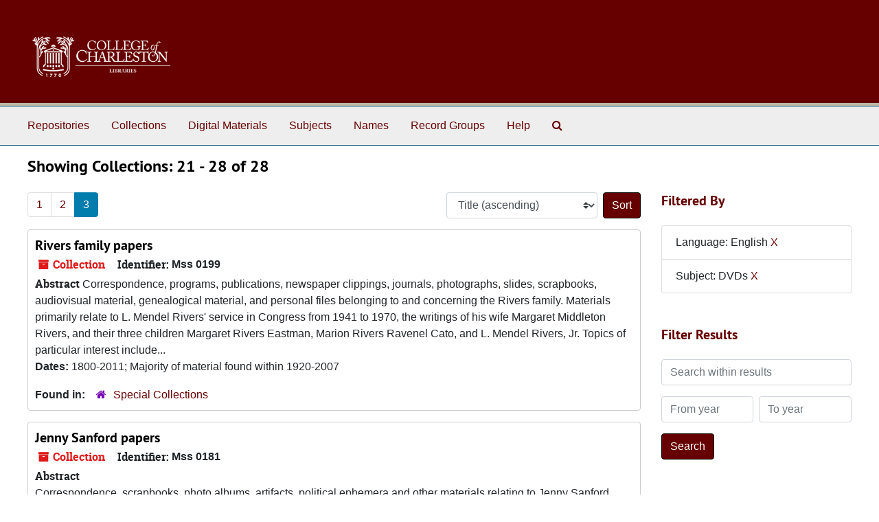

--- FILE ---
content_type: text/html;charset=utf-8
request_url: https://findingaids.library.cofc.edu/repositories/resources?q%5B%5D=%2A&op%5B%5D=&field%5B%5D=title&from_year%5B%5D=&to_year%5B%5D=&limit=resource&filter_fields%5B%5D=langcode&filter_values%5B%5D=eng&filter_fields%5B%5D=subjects&filter_values%5B%5D=DVDs&sort=title_sort%20asc&page=3
body_size: 11968
content:
<!DOCTYPE html>
<html lang="en">
<head>
	<meta charset="utf-8"/>
	<meta http-equiv="X-UA-Compatible" content="IE=edge"/>
	<meta name="viewport" content="width=device-width, initial-scale=1">
	<link rel="icon" type="image/png" href="/favicon-AS.png">
<link rel="icon" type="image/svg+xml" href="/favicon-AS.svg">

	<title>Collections | ArchivesSpace Public Interface</title>
	<meta name="csrf-param" content="authenticity_token" />
<meta name="csrf-token" content="CMqXFg5sQCRua9IK5l+Cx8mBHDMROfFZoVGuznkFfbDAWp2cAawkAqkavg32cT2fhtL/sOESNINcnpupNLPvuw==" />

		<meta name="referrer" content="origin-when-cross-origin" />

	<script>
	 var APP_PATH = '/';
	 var SHOW_IDENTIFIERS_IN_TREE = false;
	</script>

	<link rel="stylesheet" media="all" href="/assets/application-67cf249e227fdae75e9158bdac2224e4916dbbf18ad7ca8232c0b03f7af59b26.css" />
	<script src="/assets/application-589dd4e86c691634ac2aec1683b4c758133e463261a6795a9e45d0f75b93fad7.js"></script>

	

		<!-- Begin plugin layout -->
		 <link rel="stylesheet" media="screen" href="/assets/custom.css" />
<!-- Global site tag (gtag.js) - Google Analytics -->
<script async src="https://www.googletagmanager.com/gtag/js?id=UA-130851742-1"></script>
<script>
  window.dataLayer = window.dataLayer || [];
  function gtag(){dataLayer.push(arguments);}
  gtag('js', new Date());

  gtag('config', 'UA-130851742-1');
</script>


		<!-- End plugin layout -->
		<!-- Begin plugin layout -->
		
		<!-- End plugin layout -->
		<!-- Begin plugin layout -->
		
		<!-- End plugin layout -->
		<!-- Begin plugin layout -->
		
		<!-- End plugin layout -->

<!-- HTML5 shim and Respond.js for IE8 support of HTML5 elements and media queries -->
<!-- WARNING: Respond.js doesn't work if you view the page via file:// -->
<!--[if lt IE 9]>
	<script src="https://oss.maxcdn.com/html5shiv/3.7.3/html5shiv.min.js"></script>
	<script src="https://oss.maxcdn.com/respond/1.4.2/respond.min.js"></script>
<![endif]-->
</head>

<body class="min-h-screen d-flex flex-column">

		<!-- Begin plugin layout -->
		
		<!-- End plugin layout -->
		<!-- Begin plugin layout -->
		
		<!-- End plugin layout -->
		<!-- Begin plugin layout -->
		
		<!-- End plugin layout -->
		<!-- Begin plugin layout -->
		
		<!-- End plugin layout -->

	<div class="skipnav">
  <a class="sr-only sr-only-focusable" href="#maincontent">Skip to main content</a>
        <a class="sr-only sr-only-focusable" href="#searchresults">Skip to search results</a>
</div>


	<div class="container-fluid no-pad">
		<section id="header">
  <div class="d-flex row align-items-center px-4">
    <div class="col-sm-9">
     <a href="/"><img class="logo" src="/assets/images/libra-w.png" alt="ArchivesSpace - a community served by Lyrasis." /></a>
    </div>
</section>

		<section id="navigation">
  <nav class="navbar navbar-expand-lg navbar-light navbar-default bg-light p-0" aria-label="top-level navigation">
      <button type="button" class="navbar-toggler m-2 ml-auto" data-toggle="collapse" data-target="#collapsemenu" aria-expanded="false">
        <div class="container">
          <span class="sr-only">Navigation menu for smaller devices</span>
          <span class="navbar-toggler-icon"></span>
        </div>
      </button>
      <div class="collapse navbar-collapse top-bar pl-4" id="collapsemenu">
        <ul class="navbar-nav mr-auto">
            <li class="nav-item p-2">
              <a class="nav-link" href="/repositories">Repositories</a>
            </li>
            <li class="nav-item p-2">
              <a class="nav-link" href="/repositories/resources">Collections</a>
            </li>
            <li class="nav-item p-2">
              <a class="nav-link" href="/objects?limit=digital_object">Digital Materials</a>
            </li>
            <li class="nav-item p-2">
              <a class="nav-link" href="/subjects">Subjects</a>
            </li>
            <li class="nav-item p-2">
              <a class="nav-link" href="/agents">Names</a>
            </li>
            <li class="nav-item p-2">
              <a class="nav-link" href="/classifications">Record Groups</a>
            </li>
            <li class="nav-item p-2">
              <a class="nav-link" href="/help"><span class="translation_missing" title="translation missing: en.Help">Help</span></a>
            </li>
            <li class="nav-item p-2"><a class="nav-link" href="/search?reset=true" title="Search The Archives">
                <span class="fa fa-search" aria-hidden="true"></span>
                <span class="sr-only">Search The Archives</span>
              </a>
            </li>
        </ul>
      </div>
  </nav>
</section>

	</div>

	<section id="content" class="container-fluid mt-2 pt-2 flex-grow-1">
		<a name="maincontent" id="maincontent"></a>
		
		<div class="row">
  <div class="col-sm-12">
     



  <h2>Showing Collections: 21 - 28 of 28</h2>
  </div>
</div>

<div class="row">
  <div class="col-sm-9">
    <a name="main" title="Main Content"></a>
    <div class="row my-3">
      <div class="w-100 px-bs d-flex flex-wrap justify-content-end gap-2">
          <div class="flex-grow-1">
            <nav id="paging" class="d-flex">
  <ul class="pagination flex-wrap mb-0">
        <li class="page-item"><a class="page-link"  href="/repositories/resources?q[]=%2A&amp;op[]=&amp;field[]=title&amp;from_year[]=&amp;to_year[]=&amp;limit=resource&amp;filter_fields[]=langcode&amp;filter_values[]=eng&amp;filter_fields[]=subjects&amp;filter_values[]=DVDs&amp;sort=title_sort asc&page=1">1</a></li>
        <li class="page-item"><a class="page-link"  href="/repositories/resources?q[]=%2A&amp;op[]=&amp;field[]=title&amp;from_year[]=&amp;to_year[]=&amp;limit=resource&amp;filter_fields[]=langcode&amp;filter_values[]=eng&amp;filter_fields[]=subjects&amp;filter_values[]=DVDs&amp;sort=title_sort asc&page=2">2</a></li>
        <li class="active page-item"><a class="page-link"  href="#">3</a></li>
  </ul>
</nav>

          </div>
        <div>
          


<div class="sorter d-flex align-items-center justify-content-end">
 <form class="form-horizontal d-flex align-items-center justify-content-end" action="/repositories/resources?q[]=%2A&amp;op[]=&amp;field[]=title&amp;from_year[]=&amp;to_year[]=&amp;limit=resource" accept-charset="UTF-8" method="get"><input name="utf8" type="hidden" value="&#x2713;" autocomplete="off" />
     <input type="hidden" name="q[]" id="q_0" value="*" autocomplete="off" />
  <input type="hidden" name="op[]" id="op_0" value="" autocomplete="off" />
  <input type="hidden" name="field[]" id="field_0" value="title" autocomplete="off" />
  <input type="hidden" name="from_year[]" id="from_year_0" value="" autocomplete="off" />
  <input type="hidden" name="to_year[]" id="to_year_0" value="" autocomplete="off" />
  <input type="hidden" name="limit" id="limit" value="resource" autocomplete="off" />
  <input type="hidden" name="filter_fields[]" id="filter_fields_0" value="langcode" autocomplete="off" />
  <input type="hidden" name="filter_fields[]" id="filter_fields_1" value="subjects" autocomplete="off" />
  <input type="hidden" name="filter_values[]" id="filter_values_0" value="eng" autocomplete="off" />
  <input type="hidden" name="filter_values[]" id="filter_values_1" value="DVDs" autocomplete="off" />
  <input type="hidden" name="action" id="action" value="index" autocomplete="off" />

   <label class="sr-only" for="sort">Sort by:</label>
   <select name="sort" id="sort" class="custom-select"><option value="">Relevance</option>
<option selected="selected" value="title_sort asc">Title (ascending)</option>
<option value="title_sort desc">Title (descending)</option>
<option value="year_sort asc">Year (ascending)</option>
<option value="year_sort desc">Year (descending)</option>
<option value="identifier asc">Identifier (ascending)</option>
<option value="identifier desc">Identifier (descending)</option></select>
   <input type="submit" name="commit" value="Sort" class="btn btn-primary ml-2" data-disable-with="Sort" />
</form></div>

        </div>
      </div>
    </div>
    <div class="row search-results"><div class="col-sm-12">

    <a name="searchresults" id="searchresults"></a>

         <div class="recordrow" style="clear:both" data-uri="/repositories/2/resources/136">
    

<h3>
    <a class="record-title" href="/repositories/2/resources/136">
      Rivers family papers
    </a>
</h3>


<div class="badge-and-identifier">
  <div class="record-type-badge resource">
    <i class="fa fa-archive"></i>&#160;Collection 
  </div>
    <div class="identifier">
      <span class="id-label">Identifier:</span>&#160;<span class="component">Mss 0199</span>
    </div>
</div>

    <div class="recordsummary" style="clear:both">

    <div class="abstract single_note">
      <span class='inline-label'>Abstract</span>
        Correspondence, programs, publications, newspaper clippings, journals, photographs, slides, scrapbooks, audiovisual material, genealogical material, and personal files belonging to and concerning the Rivers family. Materials primarily relate to L. Mendel Rivers' service in Congress from 1941 to 1970, the writings of his wife Margaret Middleton Rivers, and their three children Margaret Rivers Eastman, Marion Rivers Ravenel Cato, and L. Mendel Rivers, Jr. Topics of particular interest include...
    </div>

    <div class="dates">
        <strong>Dates: </strong>
      1800-2011; Majority of material found within 1920-2007
    </div>

  <div class="staff-hidden d-none">
  </div>

    

  <div class="result_context">
      <strong>Found in: </strong>
<span class="repo_name">
  <span class='record-type-badge repository' aria-hidden='true'>       <i class='fa fa-home'></i>     </span>
  <a href="/repositories/2">Special Collections</a>
</span>

  </div>




</div>



   </div>

         <div class="recordrow" style="clear:both" data-uri="/repositories/2/resources/131">
    

<h3>
    <a class="record-title" href="/repositories/2/resources/131">
      Jenny Sanford papers
    </a>
</h3>


<div class="badge-and-identifier">
  <div class="record-type-badge resource">
    <i class="fa fa-archive"></i>&#160;Collection 
  </div>
    <div class="identifier">
      <span class="id-label">Identifier:</span>&#160;<span class="component">Mss 0181</span>
    </div>
</div>

    <div class="recordsummary" style="clear:both">

    <div class="abstract single_note">
      <span class='inline-label'>Abstract</span>
        <p>Correspondence, scrapbooks, photo albums, artifacts, political ephemera and other materials relating to Jenny Sanford, former First Lady of South Carolina and former wife of politician Mark Sanford. Topics include Mark Sanford's political career, Sanford family life, United States presidential ephemera, the divorce of Jenny and Mark, and Jenny's memoir, <span class="italic title">Staying True.</span></p>
    </div>

    <div class="dates">
        <strong>Dates: </strong>
      1989-2012
    </div>

  <div class="staff-hidden d-none">
  </div>

    

  <div class="result_context">
      <strong>Found in: </strong>
<span class="repo_name">
  <span class='record-type-badge repository' aria-hidden='true'>       <i class='fa fa-home'></i>     </span>
  <a href="/repositories/2">Special Collections</a>
</span>

  </div>




</div>



   </div>

         <div class="recordrow" style="clear:both" data-uri="/repositories/2/resources/358">
    

<h3>
    <a class="record-title" href="/repositories/2/resources/358">
      Harold Schreiner photographs
    </a>
</h3>


<div class="badge-and-identifier">
  <div class="record-type-badge resource">
    <i class="fa fa-archive"></i>&#160;Collection 
  </div>
    <div class="identifier">
      <span class="id-label">Identifier:</span>&#160;<span class="component">Mss 1065-025</span>
    </div>
</div>

    <div class="recordsummary" style="clear:both">

    <div class="abstract single_note">
      <span class='inline-label'>Abstract</span>
        <p>The collection consists of approximately 42 photographs taken in 1945 by Harold Schreiner, a U.S. Army tank commander. These images show war damage in Germany and include 14 Holocaust atrocity photographs from Dachau concentration camp.</p>
    </div>

    <div class="dates">
        <strong>Dates: </strong>
      1945
    </div>

  <div class="staff-hidden d-none">
  </div>

    

  <div class="result_context">
      <strong>Found in: </strong>
<span class="repo_name">
  <span class='record-type-badge repository' aria-hidden='true'>       <i class='fa fa-home'></i>     </span>
  <a href="/repositories/2">Special Collections</a>
</span>

  </div>




</div>



   </div>

         <div class="recordrow" style="clear:both" data-uri="/repositories/2/resources/367">
    

<h3>
    <a class="record-title" href="/repositories/2/resources/367">
      Heyward Shealey photographs
    </a>
</h3>


<div class="badge-and-identifier">
  <div class="record-type-badge resource">
    <i class="fa fa-archive"></i>&#160;Collection 
  </div>
    <div class="identifier">
      <span class="id-label">Identifier:</span>&#160;<span class="component">Mss 1065-034</span>
    </div>
</div>

    <div class="recordsummary" style="clear:both">

    <div class="abstract single_note">
      <span class='inline-label'>Abstract</span>
        <p>The collection consists of slides and photocopies of approximately 80 post-World War II photographs collected by Heyward Shealey, a U.S. serviceman. Images show locations in Berlin, some with damage from the war, and other European locations where Shealey traveled while on furlough, including London.</p>
    </div>

    <div class="dates">
        <strong>Dates: </strong>
      1945
    </div>

  <div class="staff-hidden d-none">
  </div>

    

  <div class="result_context">
      <strong>Found in: </strong>
<span class="repo_name">
  <span class='record-type-badge repository' aria-hidden='true'>       <i class='fa fa-home'></i>     </span>
  <a href="/repositories/2">Special Collections</a>
</span>

  </div>




</div>



   </div>

         <div class="recordrow" style="clear:both" data-uri="/repositories/2/resources/354">
    

<h3>
    <a class="record-title" href="/repositories/2/resources/354">
      Ethel Jorgensen Stafford papers
    </a>
</h3>


<div class="badge-and-identifier">
  <div class="record-type-badge resource">
    <i class="fa fa-archive"></i>&#160;Collection 
  </div>
    <div class="identifier">
      <span class="id-label">Identifier:</span>&#160;<span class="component">Mss 1065-021</span>
    </div>
</div>

    <div class="recordsummary" style="clear:both">

    <div class="abstract single_note">
      <span class='inline-label'>Abstract</span>
        <p>The collection consists of images, postcards, clippings, and photocopies of Ethel Jorgensen Stafford, a U.S. Army nurse who was stationed in Germany in 1945. Included are atrocity photographs of concentration camp victims and photographs of war damage to German cities where Jorgensen was based, including Aachen, Viersen, Gardelegen, and Berlin.</p>
    </div>

    <div class="dates">
        <strong>Dates: </strong>
      1943-1951, 2008
    </div>

  <div class="staff-hidden d-none">
  </div>

    

  <div class="result_context">
      <strong>Found in: </strong>
<span class="repo_name">
  <span class='record-type-badge repository' aria-hidden='true'>       <i class='fa fa-home'></i>     </span>
  <a href="/repositories/2">Special Collections</a>
</span>

  </div>




</div>



   </div>

         <div class="recordrow" style="clear:both" data-uri="/repositories/2/resources/356">
    

<h3>
    <a class="record-title" href="/repositories/2/resources/356">
      Robert Turner Holocaust atrocity photographs
    </a>
</h3>


<div class="badge-and-identifier">
  <div class="record-type-badge resource">
    <i class="fa fa-archive"></i>&#160;Collection 
  </div>
    <div class="identifier">
      <span class="id-label">Identifier:</span>&#160;<span class="component">Mss 1065-023</span>
    </div>
</div>

    <div class="recordsummary" style="clear:both">

    <div class="abstract single_note">
      <span class='inline-label'>Abstract</span>
        <p>The collection consists of twenty-six Holocaust atrocity photographs taken by Robert Turner, a U.S. soldier who photographed victims in a Bavarian concentration camp after it was liberated.</p>
    </div>

    <div class="dates">
        <strong>Dates: </strong>
      1945
    </div>

  <div class="staff-hidden d-none">
  </div>

    

  <div class="result_context">
      <strong>Found in: </strong>
<span class="repo_name">
  <span class='record-type-badge repository' aria-hidden='true'>       <i class='fa fa-home'></i>     </span>
  <a href="/repositories/2">Special Collections</a>
</span>

  </div>




</div>



   </div>

         <div class="recordrow" style="clear:both" data-uri="/repositories/2/resources/698">
    

<h3>
    <a class="record-title" href="/repositories/2/resources/698">
      Wyrick and Company records
    </a>
</h3>


<div class="badge-and-identifier">
  <div class="record-type-badge resource">
    <i class="fa fa-archive"></i>&#160;Collection 
  </div>
    <div class="identifier">
      <span class="id-label">Identifier:</span>&#160;<span class="component">Mss 0228</span>
    </div>
</div>

    <div class="recordsummary" style="clear:both">

    <div class="abstract single_note">
      <span class='inline-label'>Abstract</span>
        <p>Assorted materials including publisher files, office files, author correspondence files, publishing and production files, layout and design materials, and other records of the Charleston, South Carolina-based publisher Wyrick and Company Publishers.</p>
    </div>

    <div class="dates">
        <strong>Dates: </strong>
      1971-2016
    </div>

  <div class="staff-hidden d-none">
  </div>

    

  <div class="result_context">
      <strong>Found in: </strong>
<span class="repo_name">
  <span class='record-type-badge repository' aria-hidden='true'>       <i class='fa fa-home'></i>     </span>
  <a href="/repositories/2">Special Collections</a>
</span>

  </div>




</div>



   </div>

         <div class="recordrow" style="clear:both" data-uri="/repositories/2/resources/60">
    

<h3>
    <a class="record-title" href="/repositories/2/resources/60">
      John A. Zeigler, Jr. papers
    </a>
</h3>


<div class="badge-and-identifier">
  <div class="record-type-badge resource">
    <i class="fa fa-archive"></i>&#160;Collection 
  </div>
    <div class="identifier">
      <span class="id-label">Identifier:</span>&#160;<span class="component">Mss 0125</span>
    </div>
</div>

    <div class="recordsummary" style="clear:both">

    <div class="abstract single_note">
      <span class='inline-label'>Abstract</span>
        The papers contain writings, biographical materials, correspondence, and photographs documenting the life of John Asbury Zeigler, Jr., poet, music philanthropist, and co-owner of the Book Basement bookstore in Charleston, S.C. Materials relate to Zeigler’s education at the Citadel, and his service in the U.S. Navy during World War II in Yakutat, Alaska. The papers also cover Zeigler’s relationship with Edwin Peacock, their friendship with lithographer Prentiss Taylor and his partner Roderick...
    </div>

    <div class="dates">
        <strong>Dates: </strong>
      1755-2015
    </div>

  <div class="staff-hidden d-none">
  </div>

    

  <div class="result_context">
      <strong>Found in: </strong>
<span class="repo_name">
  <span class='record-type-badge repository' aria-hidden='true'>       <i class='fa fa-home'></i>     </span>
  <a href="/repositories/2">Special Collections</a>
</span>

  </div>




</div>



   </div>

    </div></div>
    <div class="row mt-2"><div class="col-sm-12">
    <nav id="paging_bottom" class="d-flex">
  <ul class="pagination flex-wrap mb-0">
        <li class="page-item"><a class="page-link"  href="/repositories/resources?q[]=%2A&amp;op[]=&amp;field[]=title&amp;from_year[]=&amp;to_year[]=&amp;limit=resource&amp;filter_fields[]=langcode&amp;filter_values[]=eng&amp;filter_fields[]=subjects&amp;filter_values[]=DVDs&amp;sort=title_sort asc&page=1">1</a></li>
        <li class="page-item"><a class="page-link"  href="/repositories/resources?q[]=%2A&amp;op[]=&amp;field[]=title&amp;from_year[]=&amp;to_year[]=&amp;limit=resource&amp;filter_fields[]=langcode&amp;filter_values[]=eng&amp;filter_fields[]=subjects&amp;filter_values[]=DVDs&amp;sort=title_sort asc&page=2">2</a></li>
        <li class="active page-item"><a class="page-link"  href="#">3</a></li>
  </ul>
</nav>

    </div></div>
  </div>
  <div id="filter-sidebar" class="col-sm-3">
    <a name="filter" title="Filter Results"></a>
    
<div class="filters my-3">
    <h3>Filtered By </h3>
       <ul class='p-0 mt-4 mb-5'>
      <li class="list-group-item"><span class="filter">Language: English
        <a href="/repositories/resources?q[]=%2A&amp;op[]=&amp;field[]=title&amp;from_year[]=&amp;to_year[]=&amp;limit=resource&amp;filter_fields[]=subjects&amp;filter_values[]=DVDs&amp;sort=title_sort asc"
          title="Remove this filter " class="delete_filter">X</a>
      </li>
      <li class="list-group-item"><span class="filter">Subject: DVDs
        <a href="/repositories/resources?q[]=%2A&amp;op[]=&amp;field[]=title&amp;from_year[]=&amp;to_year[]=&amp;limit=resource&amp;filter_fields[]=langcode&amp;filter_values[]=eng&amp;sort=title_sort asc"
          title="Remove this filter " class="delete_filter">X</a>
      </li>
 </ul>
</div>

<h3 class=''>Filter Results</h3>
 <div class="filter_more">
   <form class="form-horizontal container mx-0 mt-4 mb-5" action="/repositories/resources?q[]=%2A&amp;op[]=&amp;field[]=title&amp;from_year[]=&amp;to_year[]=&amp;limit=resource" accept-charset="UTF-8" method="get"><input name="utf8" type="hidden" value="&#x2713;" autocomplete="off" />
          <input type="hidden" name="q[]" value="*" autocomplete="off" />
  <input type="hidden" name="op[]" value="" autocomplete="off" />
  <input type="hidden" name="field[]" value="title" autocomplete="off" />
  <input type="hidden" name="from_year[]" value="" autocomplete="off" />
  <input type="hidden" name="to_year[]" value="" autocomplete="off" />
  <input type="hidden" name="limit" value="resource" autocomplete="off" />
  <input type="hidden" name="filter_fields[]" value="langcode" autocomplete="off" />
  <input type="hidden" name="filter_fields[]" value="subjects" autocomplete="off" />
  <input type="hidden" name="filter_values[]" value="eng" autocomplete="off" />
  <input type="hidden" name="filter_values[]" value="DVDs" autocomplete="off" />
  <input type="hidden" name="action" value="index" autocomplete="off" />

          <div class="form-group row">
            <input type="hidden" name="sort" value="" autocomplete="off" />
            <label class="sr-only" for="filter_q">Search within results</label>
            <input type="text" name="filter_q[]" id="filter_q" placeholder="Search within results" class="form-control" />
          </div>
          <div class="form-group row">
            <div class="col-md-6 year_from p-0 pr-md-1">
              <label class="sr-only" for="filter_from_year">From year</label>
              <input type="text" name="filter_from_year" id="filter_from_year" size="4" maxlength="4" class="form-control" placeholder="From year" />
            </div>
            <div class="col-md-6 year_to p-0 pl-md-1 pt-3 pt-md-0">
              <label class="sr-only" for="filter_to_year">To year</label>
              <input type="text" name="filter_to_year" id="filter_to_year" size="4" maxlength="4" class="form-control" placeholder="To year" />
            </div>
          </div>
      <div class='row'>
        <input type="submit" name="commit" value="Search" class="btn btn-primary" data-disable-with="Search" />
      </div>
</form> </div>

<h3>Additional filters: </h3>
<dl id="facets">


    <div id="repository-facet">
      <dt class='mb-2 mt-3'>Repository</dt>
          <dd>
  <a href="/repositories/resources?q[]=%2A&amp;op[]=&amp;field[]=title&amp;from_year[]=&amp;to_year[]=&amp;limit=resource&amp;filter_fields[]=langcode&amp;filter_values[]=eng&amp;filter_fields[]=subjects&amp;filter_values[]=DVDs&amp;sort=title_sort asc&amp;filter_fields[]=repository&amp;filter_values[]=%2Frepositories%2F2"
    rel="nofollow"
    title="Filter By 'Special Collections'">
    Special Collections
  </a>
  <span class="badge badge-pill badge-dark">26</span>
</dd>

          <dd>
  <a href="/repositories/resources?q[]=%2A&amp;op[]=&amp;field[]=title&amp;from_year[]=&amp;to_year[]=&amp;limit=resource&amp;filter_fields[]=langcode&amp;filter_values[]=eng&amp;filter_fields[]=subjects&amp;filter_values[]=DVDs&amp;sort=title_sort asc&amp;filter_fields[]=repository&amp;filter_values[]=%2Frepositories%2F3"
    rel="nofollow"
    title="Filter By 'Avery Research Center for African American History and Culture'">
    Avery Research Center for African American History and Culture
  </a>
  <span class="badge badge-pill badge-dark">2</span>
</dd>

    </div>
    <div id="subject-facet">
      <dt class='mb-2 mt-3'>Subject</dt>
          <dd>
  <a href="/repositories/resources?q[]=%2A&amp;op[]=&amp;field[]=title&amp;from_year[]=&amp;to_year[]=&amp;limit=resource&amp;filter_fields[]=langcode&amp;filter_values[]=eng&amp;filter_fields[]=subjects&amp;filter_values[]=DVDs&amp;sort=title_sort asc&amp;filter_fields[]=subjects&amp;filter_values[]=correspondence"
    rel="nofollow"
    title="Filter By 'correspondence'">
    correspondence
  </a>
  <span class="badge badge-pill badge-dark">16</span>
</dd>

          <dd>
  <a href="/repositories/resources?q[]=%2A&amp;op[]=&amp;field[]=title&amp;from_year[]=&amp;to_year[]=&amp;limit=resource&amp;filter_fields[]=langcode&amp;filter_values[]=eng&amp;filter_fields[]=subjects&amp;filter_values[]=DVDs&amp;sort=title_sort asc&amp;filter_fields[]=subjects&amp;filter_values[]=clippings+%28information+artifacts%29"
    rel="nofollow"
    title="Filter By 'clippings (information artifacts)'">
    clippings (information artifacts)
  </a>
  <span class="badge badge-pill badge-dark">13</span>
</dd>

          <dd>
  <a href="/repositories/resources?q[]=%2A&amp;op[]=&amp;field[]=title&amp;from_year[]=&amp;to_year[]=&amp;limit=resource&amp;filter_fields[]=langcode&amp;filter_values[]=eng&amp;filter_fields[]=subjects&amp;filter_values[]=DVDs&amp;sort=title_sort asc&amp;filter_fields[]=subjects&amp;filter_values[]=black-and-white+photographs"
    rel="nofollow"
    title="Filter By 'black-and-white photographs'">
    black-and-white photographs
  </a>
  <span class="badge badge-pill badge-dark">12</span>
</dd>

          <dd>
  <a href="/repositories/resources?q[]=%2A&amp;op[]=&amp;field[]=title&amp;from_year[]=&amp;to_year[]=&amp;limit=resource&amp;filter_fields[]=langcode&amp;filter_values[]=eng&amp;filter_fields[]=subjects&amp;filter_values[]=DVDs&amp;sort=title_sort asc&amp;filter_fields[]=subjects&amp;filter_values[]=Holocaust%2C+Jewish+%281939-1945%29"
    rel="nofollow"
    title="Filter By 'Holocaust, Jewish (1939-1945)'">
    Holocaust, Jewish (1939-1945)
  </a>
  <span class="badge badge-pill badge-dark">11</span>
</dd>

          <dd>
  <a href="/repositories/resources?q[]=%2A&amp;op[]=&amp;field[]=title&amp;from_year[]=&amp;to_year[]=&amp;limit=resource&amp;filter_fields[]=langcode&amp;filter_values[]=eng&amp;filter_fields[]=subjects&amp;filter_values[]=DVDs&amp;sort=title_sort asc&amp;filter_fields[]=subjects&amp;filter_values[]=digital+images"
    rel="nofollow"
    title="Filter By 'digital images'">
    digital images
  </a>
  <span class="badge badge-pill badge-dark">11</span>
</dd>

        <div class="more-facets">
          <button type="button" class="more-facets__more mb-1 btn btn-sm">
            More <i class="fa fa-chevron-down"></i>
          </button>
          <div class="more-facets__facets">
              <dd>
  <a href="/repositories/resources?q[]=%2A&amp;op[]=&amp;field[]=title&amp;from_year[]=&amp;to_year[]=&amp;limit=resource&amp;filter_fields[]=langcode&amp;filter_values[]=eng&amp;filter_fields[]=subjects&amp;filter_values[]=DVDs&amp;sort=title_sort asc&amp;filter_fields[]=subjects&amp;filter_values[]=World+War%2C+1939-1945+--+Atrocities"
    rel="nofollow"
    title="Filter By 'World War, 1939-1945 -- Atrocities'">
    World War, 1939-1945 -- Atrocities
  </a>
  <span class="badge badge-pill badge-dark">9</span>
</dd>

              <dd>
  <a href="/repositories/resources?q[]=%2A&amp;op[]=&amp;field[]=title&amp;from_year[]=&amp;to_year[]=&amp;limit=resource&amp;filter_fields[]=langcode&amp;filter_values[]=eng&amp;filter_fields[]=subjects&amp;filter_values[]=DVDs&amp;sort=title_sort asc&amp;filter_fields[]=subjects&amp;filter_values[]=color+photographs"
    rel="nofollow"
    title="Filter By 'color photographs'">
    color photographs
  </a>
  <span class="badge badge-pill badge-dark">9</span>
</dd>

              <dd>
  <a href="/repositories/resources?q[]=%2A&amp;op[]=&amp;field[]=title&amp;from_year[]=&amp;to_year[]=&amp;limit=resource&amp;filter_fields[]=langcode&amp;filter_values[]=eng&amp;filter_fields[]=subjects&amp;filter_values[]=DVDs&amp;sort=title_sort asc&amp;filter_fields[]=subjects&amp;filter_values[]=photocopies"
    rel="nofollow"
    title="Filter By 'photocopies'">
    photocopies
  </a>
  <span class="badge badge-pill badge-dark">9</span>
</dd>

              <dd>
  <a href="/repositories/resources?q[]=%2A&amp;op[]=&amp;field[]=title&amp;from_year[]=&amp;to_year[]=&amp;limit=resource&amp;filter_fields[]=langcode&amp;filter_values[]=eng&amp;filter_fields[]=subjects&amp;filter_values[]=DVDs&amp;sort=title_sort asc&amp;filter_fields[]=subjects&amp;filter_values[]=compact+discs"
    rel="nofollow"
    title="Filter By 'compact discs'">
    compact discs
  </a>
  <span class="badge badge-pill badge-dark">8</span>
</dd>

              <dd>
  <a href="/repositories/resources?q[]=%2A&amp;op[]=&amp;field[]=title&amp;from_year[]=&amp;to_year[]=&amp;limit=resource&amp;filter_fields[]=langcode&amp;filter_values[]=eng&amp;filter_fields[]=subjects&amp;filter_values[]=DVDs&amp;sort=title_sort asc&amp;filter_fields[]=subjects&amp;filter_values[]=black-and-white+negatives"
    rel="nofollow"
    title="Filter By 'black-and-white negatives'">
    black-and-white negatives
  </a>
  <span class="badge badge-pill badge-dark">7</span>
</dd>

              <dd>
  <a href="/repositories/resources?q[]=%2A&amp;op[]=&amp;field[]=title&amp;from_year[]=&amp;to_year[]=&amp;limit=resource&amp;filter_fields[]=langcode&amp;filter_values[]=eng&amp;filter_fields[]=subjects&amp;filter_values[]=DVDs&amp;sort=title_sort asc&amp;filter_fields[]=subjects&amp;filter_values[]=videocassettes"
    rel="nofollow"
    title="Filter By 'videocassettes'">
    videocassettes
  </a>
  <span class="badge badge-pill badge-dark">7</span>
</dd>

              <dd>
  <a href="/repositories/resources?q[]=%2A&amp;op[]=&amp;field[]=title&amp;from_year[]=&amp;to_year[]=&amp;limit=resource&amp;filter_fields[]=langcode&amp;filter_values[]=eng&amp;filter_fields[]=subjects&amp;filter_values[]=DVDs&amp;sort=title_sort asc&amp;filter_fields[]=subjects&amp;filter_values[]=black-and-white+slides"
    rel="nofollow"
    title="Filter By 'black-and-white slides'">
    black-and-white slides
  </a>
  <span class="badge badge-pill badge-dark">6</span>
</dd>

              <dd>
  <a href="/repositories/resources?q[]=%2A&amp;op[]=&amp;field[]=title&amp;from_year[]=&amp;to_year[]=&amp;limit=resource&amp;filter_fields[]=langcode&amp;filter_values[]=eng&amp;filter_fields[]=subjects&amp;filter_values[]=DVDs&amp;sort=title_sort asc&amp;filter_fields[]=subjects&amp;filter_values[]=photo+CDs"
    rel="nofollow"
    title="Filter By 'photo CDs'">
    photo CDs
  </a>
  <span class="badge badge-pill badge-dark">6</span>
</dd>

              <dd>
  <a href="/repositories/resources?q[]=%2A&amp;op[]=&amp;field[]=title&amp;from_year[]=&amp;to_year[]=&amp;limit=resource&amp;filter_fields[]=langcode&amp;filter_values[]=eng&amp;filter_fields[]=subjects&amp;filter_values[]=DVDs&amp;sort=title_sort asc&amp;filter_fields[]=subjects&amp;filter_values[]=letters+%28correspondence%29"
    rel="nofollow"
    title="Filter By 'letters (correspondence)'">
    letters (correspondence)
  </a>
  <span class="badge badge-pill badge-dark">5</span>
</dd>

              <dd>
  <a href="/repositories/resources?q[]=%2A&amp;op[]=&amp;field[]=title&amp;from_year[]=&amp;to_year[]=&amp;limit=resource&amp;filter_fields[]=langcode&amp;filter_values[]=eng&amp;filter_fields[]=subjects&amp;filter_values[]=DVDs&amp;sort=title_sort asc&amp;filter_fields[]=subjects&amp;filter_values[]=photographs"
    rel="nofollow"
    title="Filter By 'photographs'">
    photographs
  </a>
  <span class="badge badge-pill badge-dark">5</span>
</dd>

              <dd>
  <a href="/repositories/resources?q[]=%2A&amp;op[]=&amp;field[]=title&amp;from_year[]=&amp;to_year[]=&amp;limit=resource&amp;filter_fields[]=langcode&amp;filter_values[]=eng&amp;filter_fields[]=subjects&amp;filter_values[]=DVDs&amp;sort=title_sort asc&amp;filter_fields[]=subjects&amp;filter_values[]=scrapbooks"
    rel="nofollow"
    title="Filter By 'scrapbooks'">
    scrapbooks
  </a>
  <span class="badge badge-pill badge-dark">5</span>
</dd>

              <dd>
  <a href="/repositories/resources?q[]=%2A&amp;op[]=&amp;field[]=title&amp;from_year[]=&amp;to_year[]=&amp;limit=resource&amp;filter_fields[]=langcode&amp;filter_values[]=eng&amp;filter_fields[]=subjects&amp;filter_values[]=DVDs&amp;sort=title_sort asc&amp;filter_fields[]=subjects&amp;filter_values[]=Charleston+%28S.C.%29"
    rel="nofollow"
    title="Filter By 'Charleston (S.C.)'">
    Charleston (S.C.)
  </a>
  <span class="badge badge-pill badge-dark">4</span>
</dd>

              <dd>
  <a href="/repositories/resources?q[]=%2A&amp;op[]=&amp;field[]=title&amp;from_year[]=&amp;to_year[]=&amp;limit=resource&amp;filter_fields[]=langcode&amp;filter_values[]=eng&amp;filter_fields[]=subjects&amp;filter_values[]=DVDs&amp;sort=title_sort asc&amp;filter_fields[]=subjects&amp;filter_values[]=World+War%2C+1939-1945+--+Concentration+camps+--+Germany"
    rel="nofollow"
    title="Filter By 'World War, 1939-1945 -- Concentration camps -- Germany'">
    World War, 1939-1945 -- Concentration camps -- Germany
  </a>
  <span class="badge badge-pill badge-dark">4</span>
</dd>

              <dd>
  <a href="/repositories/resources?q[]=%2A&amp;op[]=&amp;field[]=title&amp;from_year[]=&amp;to_year[]=&amp;limit=resource&amp;filter_fields[]=langcode&amp;filter_values[]=eng&amp;filter_fields[]=subjects&amp;filter_values[]=DVDs&amp;sort=title_sort asc&amp;filter_fields[]=subjects&amp;filter_values[]=audiocassettes"
    rel="nofollow"
    title="Filter By 'audiocassettes'">
    audiocassettes
  </a>
  <span class="badge badge-pill badge-dark">4</span>
</dd>

              <dd>
  <a href="/repositories/resources?q[]=%2A&amp;op[]=&amp;field[]=title&amp;from_year[]=&amp;to_year[]=&amp;limit=resource&amp;filter_fields[]=langcode&amp;filter_values[]=eng&amp;filter_fields[]=subjects&amp;filter_values[]=DVDs&amp;sort=title_sort asc&amp;filter_fields[]=subjects&amp;filter_values[]=memoirs"
    rel="nofollow"
    title="Filter By 'memoirs'">
    memoirs
  </a>
  <span class="badge badge-pill badge-dark">4</span>
</dd>

              <dd>
  <a href="/repositories/resources?q[]=%2A&amp;op[]=&amp;field[]=title&amp;from_year[]=&amp;to_year[]=&amp;limit=resource&amp;filter_fields[]=langcode&amp;filter_values[]=eng&amp;filter_fields[]=subjects&amp;filter_values[]=DVDs&amp;sort=title_sort asc&amp;filter_fields[]=subjects&amp;filter_values[]=artifacts+%28object+genre%29"
    rel="nofollow"
    title="Filter By 'artifacts (object genre)'">
    artifacts (object genre)
  </a>
  <span class="badge badge-pill badge-dark">3</span>
</dd>

              <dd>
  <a href="/repositories/resources?q[]=%2A&amp;op[]=&amp;field[]=title&amp;from_year[]=&amp;to_year[]=&amp;limit=resource&amp;filter_fields[]=langcode&amp;filter_values[]=eng&amp;filter_fields[]=subjects&amp;filter_values[]=DVDs&amp;sort=title_sort asc&amp;filter_fields[]=subjects&amp;filter_values[]=booklets"
    rel="nofollow"
    title="Filter By 'booklets'">
    booklets
  </a>
  <span class="badge badge-pill badge-dark">3</span>
</dd>

              <dd>
  <a href="/repositories/resources?q[]=%2A&amp;op[]=&amp;field[]=title&amp;from_year[]=&amp;to_year[]=&amp;limit=resource&amp;filter_fields[]=langcode&amp;filter_values[]=eng&amp;filter_fields[]=subjects&amp;filter_values[]=DVDs&amp;sort=title_sort asc&amp;filter_fields[]=subjects&amp;filter_values[]=color+slides"
    rel="nofollow"
    title="Filter By 'color slides'">
    color slides
  </a>
  <span class="badge badge-pill badge-dark">3</span>
</dd>

              <dd>
  <a href="/repositories/resources?q[]=%2A&amp;op[]=&amp;field[]=title&amp;from_year[]=&amp;to_year[]=&amp;limit=resource&amp;filter_fields[]=langcode&amp;filter_values[]=eng&amp;filter_fields[]=subjects&amp;filter_values[]=DVDs&amp;sort=title_sort asc&amp;filter_fields[]=subjects&amp;filter_values[]=drafts+%28documents%29"
    rel="nofollow"
    title="Filter By 'drafts (documents)'">
    drafts (documents)
  </a>
  <span class="badge badge-pill badge-dark">3</span>
</dd>

              <dd>
  <a href="/repositories/resources?q[]=%2A&amp;op[]=&amp;field[]=title&amp;from_year[]=&amp;to_year[]=&amp;limit=resource&amp;filter_fields[]=langcode&amp;filter_values[]=eng&amp;filter_fields[]=subjects&amp;filter_values[]=DVDs&amp;sort=title_sort asc&amp;filter_fields[]=subjects&amp;filter_values[]=financial+records"
    rel="nofollow"
    title="Filter By 'financial records'">
    financial records
  </a>
  <span class="badge badge-pill badge-dark">3</span>
</dd>

              <dd>
  <a href="/repositories/resources?q[]=%2A&amp;op[]=&amp;field[]=title&amp;from_year[]=&amp;to_year[]=&amp;limit=resource&amp;filter_fields[]=langcode&amp;filter_values[]=eng&amp;filter_fields[]=subjects&amp;filter_values[]=DVDs&amp;sort=title_sort asc&amp;filter_fields[]=subjects&amp;filter_values[]=floppy+disks"
    rel="nofollow"
    title="Filter By 'floppy disks'">
    floppy disks
  </a>
  <span class="badge badge-pill badge-dark">3</span>
</dd>

              <dd>
  <a href="/repositories/resources?q[]=%2A&amp;op[]=&amp;field[]=title&amp;from_year[]=&amp;to_year[]=&amp;limit=resource&amp;filter_fields[]=langcode&amp;filter_values[]=eng&amp;filter_fields[]=subjects&amp;filter_values[]=DVDs&amp;sort=title_sort asc&amp;filter_fields[]=subjects&amp;filter_values[]=identity+cards"
    rel="nofollow"
    title="Filter By 'identity cards'">
    identity cards
  </a>
  <span class="badge badge-pill badge-dark">3</span>
</dd>

              <dd>
  <a href="/repositories/resources?q[]=%2A&amp;op[]=&amp;field[]=title&amp;from_year[]=&amp;to_year[]=&amp;limit=resource&amp;filter_fields[]=langcode&amp;filter_values[]=eng&amp;filter_fields[]=subjects&amp;filter_values[]=DVDs&amp;sort=title_sort asc&amp;filter_fields[]=subjects&amp;filter_values[]=manuscripts+%28documents%29"
    rel="nofollow"
    title="Filter By 'manuscripts (documents)'">
    manuscripts (documents)
  </a>
  <span class="badge badge-pill badge-dark">3</span>
</dd>

              <dd>
  <a href="/repositories/resources?q[]=%2A&amp;op[]=&amp;field[]=title&amp;from_year[]=&amp;to_year[]=&amp;limit=resource&amp;filter_fields[]=langcode&amp;filter_values[]=eng&amp;filter_fields[]=subjects&amp;filter_values[]=DVDs&amp;sort=title_sort asc&amp;filter_fields[]=subjects&amp;filter_values[]=publications+%28documents%29"
    rel="nofollow"
    title="Filter By 'publications (documents)'">
    publications (documents)
  </a>
  <span class="badge badge-pill badge-dark">3</span>
</dd>

              <dd>
  <a href="/repositories/resources?q[]=%2A&amp;op[]=&amp;field[]=title&amp;from_year[]=&amp;to_year[]=&amp;limit=resource&amp;filter_fields[]=langcode&amp;filter_values[]=eng&amp;filter_fields[]=subjects&amp;filter_values[]=DVDs&amp;sort=title_sort asc&amp;filter_fields[]=subjects&amp;filter_values[]=typescripts"
    rel="nofollow"
    title="Filter By 'typescripts'">
    typescripts
  </a>
  <span class="badge badge-pill badge-dark">3</span>
</dd>

              <dd>
  <a href="/repositories/resources?q[]=%2A&amp;op[]=&amp;field[]=title&amp;from_year[]=&amp;to_year[]=&amp;limit=resource&amp;filter_fields[]=langcode&amp;filter_values[]=eng&amp;filter_fields[]=subjects&amp;filter_values[]=DVDs&amp;sort=title_sort asc&amp;filter_fields[]=subjects&amp;filter_values[]=Authors%2C+American"
    rel="nofollow"
    title="Filter By 'Authors, American'">
    Authors, American
  </a>
  <span class="badge badge-pill badge-dark">2</span>
</dd>

              <dd>
  <a href="/repositories/resources?q[]=%2A&amp;op[]=&amp;field[]=title&amp;from_year[]=&amp;to_year[]=&amp;limit=resource&amp;filter_fields[]=langcode&amp;filter_values[]=eng&amp;filter_fields[]=subjects&amp;filter_values[]=DVDs&amp;sort=title_sort asc&amp;filter_fields[]=subjects&amp;filter_values[]=Berlin+%28Germany%29"
    rel="nofollow"
    title="Filter By 'Berlin (Germany)'">
    Berlin (Germany)
  </a>
  <span class="badge badge-pill badge-dark">2</span>
</dd>

              <dd>
  <a href="/repositories/resources?q[]=%2A&amp;op[]=&amp;field[]=title&amp;from_year[]=&amp;to_year[]=&amp;limit=resource&amp;filter_fields[]=langcode&amp;filter_values[]=eng&amp;filter_fields[]=subjects&amp;filter_values[]=DVDs&amp;sort=title_sort asc&amp;filter_fields[]=subjects&amp;filter_values[]=Dachau+%28Germany%29"
    rel="nofollow"
    title="Filter By 'Dachau (Germany)'">
    Dachau (Germany)
  </a>
  <span class="badge badge-pill badge-dark">2</span>
</dd>

              <dd>
  <a href="/repositories/resources?q[]=%2A&amp;op[]=&amp;field[]=title&amp;from_year[]=&amp;to_year[]=&amp;limit=resource&amp;filter_fields[]=langcode&amp;filter_values[]=eng&amp;filter_fields[]=subjects&amp;filter_values[]=DVDs&amp;sort=title_sort asc&amp;filter_fields[]=subjects&amp;filter_values[]=Europe"
    rel="nofollow"
    title="Filter By 'Europe'">
    Europe
  </a>
  <span class="badge badge-pill badge-dark">2</span>
</dd>

              <dd>
  <a href="/repositories/resources?q[]=%2A&amp;op[]=&amp;field[]=title&amp;from_year[]=&amp;to_year[]=&amp;limit=resource&amp;filter_fields[]=langcode&amp;filter_values[]=eng&amp;filter_fields[]=subjects&amp;filter_values[]=DVDs&amp;sort=title_sort asc&amp;filter_fields[]=subjects&amp;filter_values[]=Holocaust+survivors"
    rel="nofollow"
    title="Filter By 'Holocaust survivors'">
    Holocaust survivors
  </a>
  <span class="badge badge-pill badge-dark">2</span>
</dd>

              <dd>
  <a href="/repositories/resources?q[]=%2A&amp;op[]=&amp;field[]=title&amp;from_year[]=&amp;to_year[]=&amp;limit=resource&amp;filter_fields[]=langcode&amp;filter_values[]=eng&amp;filter_fields[]=subjects&amp;filter_values[]=DVDs&amp;sort=title_sort asc&amp;filter_fields[]=subjects&amp;filter_values[]=Holocaust+survivors+--+Germany"
    rel="nofollow"
    title="Filter By 'Holocaust survivors -- Germany'">
    Holocaust survivors -- Germany
  </a>
  <span class="badge badge-pill badge-dark">2</span>
</dd>

              <dd>
  <a href="/repositories/resources?q[]=%2A&amp;op[]=&amp;field[]=title&amp;from_year[]=&amp;to_year[]=&amp;limit=resource&amp;filter_fields[]=langcode&amp;filter_values[]=eng&amp;filter_fields[]=subjects&amp;filter_values[]=DVDs&amp;sort=title_sort asc&amp;filter_fields[]=subjects&amp;filter_values[]=Holocaust%2C+Jewish+%281939-1945%29+--+Personal+narratives"
    rel="nofollow"
    title="Filter By 'Holocaust, Jewish (1939-1945) -- Personal narratives'">
    Holocaust, Jewish (1939-1945) -- Personal narratives
  </a>
  <span class="badge badge-pill badge-dark">2</span>
</dd>

              <dd>
  <a href="/repositories/resources?q[]=%2A&amp;op[]=&amp;field[]=title&amp;from_year[]=&amp;to_year[]=&amp;limit=resource&amp;filter_fields[]=langcode&amp;filter_values[]=eng&amp;filter_fields[]=subjects&amp;filter_values[]=DVDs&amp;sort=title_sort asc&amp;filter_fields[]=subjects&amp;filter_values[]=South+Carolina"
    rel="nofollow"
    title="Filter By 'South Carolina'">
    South Carolina
  </a>
  <span class="badge badge-pill badge-dark">2</span>
</dd>

              <dd>
  <a href="/repositories/resources?q[]=%2A&amp;op[]=&amp;field[]=title&amp;from_year[]=&amp;to_year[]=&amp;limit=resource&amp;filter_fields[]=langcode&amp;filter_values[]=eng&amp;filter_fields[]=subjects&amp;filter_values[]=DVDs&amp;sort=title_sort asc&amp;filter_fields[]=subjects&amp;filter_values[]=World+War%2C+1939-1945+--+Destruction+and+pillage+--+Germany"
    rel="nofollow"
    title="Filter By 'World War, 1939-1945 -- Destruction and pillage -- Germany'">
    World War, 1939-1945 -- Destruction and pillage -- Germany
  </a>
  <span class="badge badge-pill badge-dark">2</span>
</dd>

              <dd>
  <a href="/repositories/resources?q[]=%2A&amp;op[]=&amp;field[]=title&amp;from_year[]=&amp;to_year[]=&amp;limit=resource&amp;filter_fields[]=langcode&amp;filter_values[]=eng&amp;filter_fields[]=subjects&amp;filter_values[]=DVDs&amp;sort=title_sort asc&amp;filter_fields[]=subjects&amp;filter_values[]=born+digital"
    rel="nofollow"
    title="Filter By 'born digital'">
    born digital
  </a>
  <span class="badge badge-pill badge-dark">2</span>
</dd>

              <dd>
  <a href="/repositories/resources?q[]=%2A&amp;op[]=&amp;field[]=title&amp;from_year[]=&amp;to_year[]=&amp;limit=resource&amp;filter_fields[]=langcode&amp;filter_values[]=eng&amp;filter_fields[]=subjects&amp;filter_values[]=DVDs&amp;sort=title_sort asc&amp;filter_fields[]=subjects&amp;filter_values[]=certificates"
    rel="nofollow"
    title="Filter By 'certificates'">
    certificates
  </a>
  <span class="badge badge-pill badge-dark">2</span>
</dd>

              <dd>
  <a href="/repositories/resources?q[]=%2A&amp;op[]=&amp;field[]=title&amp;from_year[]=&amp;to_year[]=&amp;limit=resource&amp;filter_fields[]=langcode&amp;filter_values[]=eng&amp;filter_fields[]=subjects&amp;filter_values[]=DVDs&amp;sort=title_sort asc&amp;filter_fields[]=subjects&amp;filter_values[]=contracts"
    rel="nofollow"
    title="Filter By 'contracts'">
    contracts
  </a>
  <span class="badge badge-pill badge-dark">2</span>
</dd>

              <dd>
  <a href="/repositories/resources?q[]=%2A&amp;op[]=&amp;field[]=title&amp;from_year[]=&amp;to_year[]=&amp;limit=resource&amp;filter_fields[]=langcode&amp;filter_values[]=eng&amp;filter_fields[]=subjects&amp;filter_values[]=DVDs&amp;sort=title_sort asc&amp;filter_fields[]=subjects&amp;filter_values[]=diaries"
    rel="nofollow"
    title="Filter By 'diaries'">
    diaries
  </a>
  <span class="badge badge-pill badge-dark">2</span>
</dd>

              <dd>
  <a href="/repositories/resources?q[]=%2A&amp;op[]=&amp;field[]=title&amp;from_year[]=&amp;to_year[]=&amp;limit=resource&amp;filter_fields[]=langcode&amp;filter_values[]=eng&amp;filter_fields[]=subjects&amp;filter_values[]=DVDs&amp;sort=title_sort asc&amp;filter_fields[]=subjects&amp;filter_values[]=drawings+%28visual+works%29"
    rel="nofollow"
    title="Filter By 'drawings (visual works)'">
    drawings (visual works)
  </a>
  <span class="badge badge-pill badge-dark">2</span>
</dd>

              <dd>
  <a href="/repositories/resources?q[]=%2A&amp;op[]=&amp;field[]=title&amp;from_year[]=&amp;to_year[]=&amp;limit=resource&amp;filter_fields[]=langcode&amp;filter_values[]=eng&amp;filter_fields[]=subjects&amp;filter_values[]=DVDs&amp;sort=title_sort asc&amp;filter_fields[]=subjects&amp;filter_values[]=files+%28document+groupings%29"
    rel="nofollow"
    title="Filter By 'files (document groupings)'">
    files (document groupings)
  </a>
  <span class="badge badge-pill badge-dark">2</span>
</dd>

              <dd>
  <a href="/repositories/resources?q[]=%2A&amp;op[]=&amp;field[]=title&amp;from_year[]=&amp;to_year[]=&amp;limit=resource&amp;filter_fields[]=langcode&amp;filter_values[]=eng&amp;filter_fields[]=subjects&amp;filter_values[]=DVDs&amp;sort=title_sort asc&amp;filter_fields[]=subjects&amp;filter_values[]=hard+disks"
    rel="nofollow"
    title="Filter By 'hard disks'">
    hard disks
  </a>
  <span class="badge badge-pill badge-dark">2</span>
</dd>

              <dd>
  <a href="/repositories/resources?q[]=%2A&amp;op[]=&amp;field[]=title&amp;from_year[]=&amp;to_year[]=&amp;limit=resource&amp;filter_fields[]=langcode&amp;filter_values[]=eng&amp;filter_fields[]=subjects&amp;filter_values[]=DVDs&amp;sort=title_sort asc&amp;filter_fields[]=subjects&amp;filter_values[]=interviews"
    rel="nofollow"
    title="Filter By 'interviews'">
    interviews
  </a>
  <span class="badge badge-pill badge-dark">2</span>
</dd>

              <dd>
  <a href="/repositories/resources?q[]=%2A&amp;op[]=&amp;field[]=title&amp;from_year[]=&amp;to_year[]=&amp;limit=resource&amp;filter_fields[]=langcode&amp;filter_values[]=eng&amp;filter_fields[]=subjects&amp;filter_values[]=DVDs&amp;sort=title_sort asc&amp;filter_fields[]=subjects&amp;filter_values[]=magazines+%28periodicals%29"
    rel="nofollow"
    title="Filter By 'magazines (periodicals)'">
    magazines (periodicals)
  </a>
  <span class="badge badge-pill badge-dark">2</span>
</dd>

              <dd>
  <a href="/repositories/resources?q[]=%2A&amp;op[]=&amp;field[]=title&amp;from_year[]=&amp;to_year[]=&amp;limit=resource&amp;filter_fields[]=langcode&amp;filter_values[]=eng&amp;filter_fields[]=subjects&amp;filter_values[]=DVDs&amp;sort=title_sort asc&amp;filter_fields[]=subjects&amp;filter_values[]=newsletters"
    rel="nofollow"
    title="Filter By 'newsletters'">
    newsletters
  </a>
  <span class="badge badge-pill badge-dark">2</span>
</dd>

              <dd>
  <a href="/repositories/resources?q[]=%2A&amp;op[]=&amp;field[]=title&amp;from_year[]=&amp;to_year[]=&amp;limit=resource&amp;filter_fields[]=langcode&amp;filter_values[]=eng&amp;filter_fields[]=subjects&amp;filter_values[]=DVDs&amp;sort=title_sort asc&amp;filter_fields[]=subjects&amp;filter_values[]=notebooks"
    rel="nofollow"
    title="Filter By 'notebooks'">
    notebooks
  </a>
  <span class="badge badge-pill badge-dark">2</span>
</dd>

              <dd>
  <a href="/repositories/resources?q[]=%2A&amp;op[]=&amp;field[]=title&amp;from_year[]=&amp;to_year[]=&amp;limit=resource&amp;filter_fields[]=langcode&amp;filter_values[]=eng&amp;filter_fields[]=subjects&amp;filter_values[]=DVDs&amp;sort=title_sort asc&amp;filter_fields[]=subjects&amp;filter_values[]=notes+%28documents%29"
    rel="nofollow"
    title="Filter By 'notes (documents)'">
    notes (documents)
  </a>
  <span class="badge badge-pill badge-dark">2</span>
</dd>

              <dd>
  <a href="/repositories/resources?q[]=%2A&amp;op[]=&amp;field[]=title&amp;from_year[]=&amp;to_year[]=&amp;limit=resource&amp;filter_fields[]=langcode&amp;filter_values[]=eng&amp;filter_fields[]=subjects&amp;filter_values[]=DVDs&amp;sort=title_sort asc&amp;filter_fields[]=subjects&amp;filter_values[]=page+proofs"
    rel="nofollow"
    title="Filter By 'page proofs'">
    page proofs
  </a>
  <span class="badge badge-pill badge-dark">2</span>
</dd>

              <dd>
  <a href="/repositories/resources?q[]=%2A&amp;op[]=&amp;field[]=title&amp;from_year[]=&amp;to_year[]=&amp;limit=resource&amp;filter_fields[]=langcode&amp;filter_values[]=eng&amp;filter_fields[]=subjects&amp;filter_values[]=DVDs&amp;sort=title_sort asc&amp;filter_fields[]=subjects&amp;filter_values[]=photograph+albums"
    rel="nofollow"
    title="Filter By 'photograph albums'">
    photograph albums
  </a>
  <span class="badge badge-pill badge-dark">2</span>
</dd>

              <dd>
  <a href="/repositories/resources?q[]=%2A&amp;op[]=&amp;field[]=title&amp;from_year[]=&amp;to_year[]=&amp;limit=resource&amp;filter_fields[]=langcode&amp;filter_values[]=eng&amp;filter_fields[]=subjects&amp;filter_values[]=DVDs&amp;sort=title_sort asc&amp;filter_fields[]=subjects&amp;filter_values[]=postcards"
    rel="nofollow"
    title="Filter By 'postcards'">
    postcards
  </a>
  <span class="badge badge-pill badge-dark">2</span>
</dd>

              <dd>
  <a href="/repositories/resources?q[]=%2A&amp;op[]=&amp;field[]=title&amp;from_year[]=&amp;to_year[]=&amp;limit=resource&amp;filter_fields[]=langcode&amp;filter_values[]=eng&amp;filter_fields[]=subjects&amp;filter_values[]=DVDs&amp;sort=title_sort asc&amp;filter_fields[]=subjects&amp;filter_values[]=printed+ephemera"
    rel="nofollow"
    title="Filter By 'printed ephemera'">
    printed ephemera
  </a>
  <span class="badge badge-pill badge-dark">2</span>
</dd>

              <dd>
  <a href="/repositories/resources?q[]=%2A&amp;op[]=&amp;field[]=title&amp;from_year[]=&amp;to_year[]=&amp;limit=resource&amp;filter_fields[]=langcode&amp;filter_values[]=eng&amp;filter_fields[]=subjects&amp;filter_values[]=DVDs&amp;sort=title_sort asc&amp;filter_fields[]=subjects&amp;filter_values[]=promotional+materials"
    rel="nofollow"
    title="Filter By 'promotional materials'">
    promotional materials
  </a>
  <span class="badge badge-pill badge-dark">2</span>
</dd>

              <dd>
  <a href="/repositories/resources?q[]=%2A&amp;op[]=&amp;field[]=title&amp;from_year[]=&amp;to_year[]=&amp;limit=resource&amp;filter_fields[]=langcode&amp;filter_values[]=eng&amp;filter_fields[]=subjects&amp;filter_values[]=DVDs&amp;sort=title_sort asc&amp;filter_fields[]=subjects&amp;filter_values[]=transcripts"
    rel="nofollow"
    title="Filter By 'transcripts'">
    transcripts
  </a>
  <span class="badge badge-pill badge-dark">2</span>
</dd>

              <dd>
  <a href="/repositories/resources?q[]=%2A&amp;op[]=&amp;field[]=title&amp;from_year[]=&amp;to_year[]=&amp;limit=resource&amp;filter_fields[]=langcode&amp;filter_values[]=eng&amp;filter_fields[]=subjects&amp;filter_values[]=DVDs&amp;sort=title_sort asc&amp;filter_fields[]=subjects&amp;filter_values[]=writings+%28documents%29"
    rel="nofollow"
    title="Filter By 'writings (documents)'">
    writings (documents)
  </a>
  <span class="badge badge-pill badge-dark">2</span>
</dd>

              <dd>
  <a href="/repositories/resources?q[]=%2A&amp;op[]=&amp;field[]=title&amp;from_year[]=&amp;to_year[]=&amp;limit=resource&amp;filter_fields[]=langcode&amp;filter_values[]=eng&amp;filter_fields[]=subjects&amp;filter_values[]=DVDs&amp;sort=title_sort asc&amp;filter_fields[]=subjects&amp;filter_values[]=Actors"
    rel="nofollow"
    title="Filter By 'Actors'">
    Actors
  </a>
  <span class="badge badge-pill badge-dark">1</span>
</dd>

              <dd>
  <a href="/repositories/resources?q[]=%2A&amp;op[]=&amp;field[]=title&amp;from_year[]=&amp;to_year[]=&amp;limit=resource&amp;filter_fields[]=langcode&amp;filter_values[]=eng&amp;filter_fields[]=subjects&amp;filter_values[]=DVDs&amp;sort=title_sort asc&amp;filter_fields[]=subjects&amp;filter_values[]=Africa+--+Description+and+travel"
    rel="nofollow"
    title="Filter By 'Africa -- Description and travel'">
    Africa -- Description and travel
  </a>
  <span class="badge badge-pill badge-dark">1</span>
</dd>

              <dd>
  <a href="/repositories/resources?q[]=%2A&amp;op[]=&amp;field[]=title&amp;from_year[]=&amp;to_year[]=&amp;limit=resource&amp;filter_fields[]=langcode&amp;filter_values[]=eng&amp;filter_fields[]=subjects&amp;filter_values[]=DVDs&amp;sort=title_sort asc&amp;filter_fields[]=subjects&amp;filter_values[]=African+American+labor+union+members+--+South+Carolina+--+Charleston"
    rel="nofollow"
    title="Filter By 'African American labor union members -- South Carolina -- Charleston'">
    African American labor union members -- South Carolina -- Charleston
  </a>
  <span class="badge badge-pill badge-dark">1</span>
</dd>

              <dd>
  <a href="/repositories/resources?q[]=%2A&amp;op[]=&amp;field[]=title&amp;from_year[]=&amp;to_year[]=&amp;limit=resource&amp;filter_fields[]=langcode&amp;filter_values[]=eng&amp;filter_fields[]=subjects&amp;filter_values[]=DVDs&amp;sort=title_sort asc&amp;filter_fields[]=subjects&amp;filter_values[]=African+American+women+--+South+Carolina+--+Charleston+--+Societies+and+clubs"
    rel="nofollow"
    title="Filter By 'African American women -- South Carolina -- Charleston -- Societies and clubs'">
    African American women -- South Carolina -- Charleston -- Societies and clubs
  </a>
  <span class="badge badge-pill badge-dark">1</span>
</dd>

              <dd>
  <a href="/repositories/resources?q[]=%2A&amp;op[]=&amp;field[]=title&amp;from_year[]=&amp;to_year[]=&amp;limit=resource&amp;filter_fields[]=langcode&amp;filter_values[]=eng&amp;filter_fields[]=subjects&amp;filter_values[]=DVDs&amp;sort=title_sort asc&amp;filter_fields[]=subjects&amp;filter_values[]=African+Americans+--+South+Carolina"
    rel="nofollow"
    title="Filter By 'African Americans -- South Carolina'">
    African Americans -- South Carolina
  </a>
  <span class="badge badge-pill badge-dark">1</span>
</dd>

              <dd>
  <a href="/repositories/resources?q[]=%2A&amp;op[]=&amp;field[]=title&amp;from_year[]=&amp;to_year[]=&amp;limit=resource&amp;filter_fields[]=langcode&amp;filter_values[]=eng&amp;filter_fields[]=subjects&amp;filter_values[]=DVDs&amp;sort=title_sort asc&amp;filter_fields[]=subjects&amp;filter_values[]=Art%2C+American+--+South+Carolina+--+Charleston+--+20th+century"
    rel="nofollow"
    title="Filter By 'Art, American -- South Carolina -- Charleston -- 20th century'">
    Art, American -- South Carolina -- Charleston -- 20th century
  </a>
  <span class="badge badge-pill badge-dark">1</span>
</dd>

              <dd>
  <a href="/repositories/resources?q[]=%2A&amp;op[]=&amp;field[]=title&amp;from_year[]=&amp;to_year[]=&amp;limit=resource&amp;filter_fields[]=langcode&amp;filter_values[]=eng&amp;filter_fields[]=subjects&amp;filter_values[]=DVDs&amp;sort=title_sort asc&amp;filter_fields[]=subjects&amp;filter_values[]=Art%2C+Modern+--+20th+century"
    rel="nofollow"
    title="Filter By 'Art, Modern -- 20th century'">
    Art, Modern -- 20th century
  </a>
  <span class="badge badge-pill badge-dark">1</span>
</dd>

              <dd>
  <a href="/repositories/resources?q[]=%2A&amp;op[]=&amp;field[]=title&amp;from_year[]=&amp;to_year[]=&amp;limit=resource&amp;filter_fields[]=langcode&amp;filter_values[]=eng&amp;filter_fields[]=subjects&amp;filter_values[]=DVDs&amp;sort=title_sort asc&amp;filter_fields[]=subjects&amp;filter_values[]=Artists"
    rel="nofollow"
    title="Filter By 'Artists'">
    Artists
  </a>
  <span class="badge badge-pill badge-dark">1</span>
</dd>

              <dd>
  <a href="/repositories/resources?q[]=%2A&amp;op[]=&amp;field[]=title&amp;from_year[]=&amp;to_year[]=&amp;limit=resource&amp;filter_fields[]=langcode&amp;filter_values[]=eng&amp;filter_fields[]=subjects&amp;filter_values[]=DVDs&amp;sort=title_sort asc&amp;filter_fields[]=subjects&amp;filter_values[]=Artists+--+South+Carolina"
    rel="nofollow"
    title="Filter By 'Artists -- South Carolina'">
    Artists -- South Carolina
  </a>
  <span class="badge badge-pill badge-dark">1</span>
</dd>

              <dd>
  <a href="/repositories/resources?q[]=%2A&amp;op[]=&amp;field[]=title&amp;from_year[]=&amp;to_year[]=&amp;limit=resource&amp;filter_fields[]=langcode&amp;filter_values[]=eng&amp;filter_fields[]=subjects&amp;filter_values[]=DVDs&amp;sort=title_sort asc&amp;filter_fields[]=subjects&amp;filter_values[]=Asia"
    rel="nofollow"
    title="Filter By 'Asia'">
    Asia
  </a>
  <span class="badge badge-pill badge-dark">1</span>
</dd>

              <dd>
  <a href="/repositories/resources?q[]=%2A&amp;op[]=&amp;field[]=title&amp;from_year[]=&amp;to_year[]=&amp;limit=resource&amp;filter_fields[]=langcode&amp;filter_values[]=eng&amp;filter_fields[]=subjects&amp;filter_values[]=DVDs&amp;sort=title_sort asc&amp;filter_fields[]=subjects&amp;filter_values[]=Asia%2C+Central"
    rel="nofollow"
    title="Filter By 'Asia, Central'">
    Asia, Central
  </a>
  <span class="badge badge-pill badge-dark">1</span>
</dd>

              <dd>
  <a href="/repositories/resources?q[]=%2A&amp;op[]=&amp;field[]=title&amp;from_year[]=&amp;to_year[]=&amp;limit=resource&amp;filter_fields[]=langcode&amp;filter_values[]=eng&amp;filter_fields[]=subjects&amp;filter_values[]=DVDs&amp;sort=title_sort asc&amp;filter_fields[]=subjects&amp;filter_values[]=Associations%2C+institutions%2C+etc.+--+African+American+membership"
    rel="nofollow"
    title="Filter By 'Associations, institutions, etc. -- African American membership'">
    Associations, institutions, etc. -- African American membership
  </a>
  <span class="badge badge-pill badge-dark">1</span>
</dd>

              <dd>
  <a href="/repositories/resources?q[]=%2A&amp;op[]=&amp;field[]=title&amp;from_year[]=&amp;to_year[]=&amp;limit=resource&amp;filter_fields[]=langcode&amp;filter_values[]=eng&amp;filter_fields[]=subjects&amp;filter_values[]=DVDs&amp;sort=title_sort asc&amp;filter_fields[]=subjects&amp;filter_values[]=Authors"
    rel="nofollow"
    title="Filter By 'Authors'">
    Authors
  </a>
  <span class="badge badge-pill badge-dark">1</span>
</dd>

              <dd>
  <a href="/repositories/resources?q[]=%2A&amp;op[]=&amp;field[]=title&amp;from_year[]=&amp;to_year[]=&amp;limit=resource&amp;filter_fields[]=langcode&amp;filter_values[]=eng&amp;filter_fields[]=subjects&amp;filter_values[]=DVDs&amp;sort=title_sort asc&amp;filter_fields[]=subjects&amp;filter_values[]=Bavaria+%28Germany%29"
    rel="nofollow"
    title="Filter By 'Bavaria (Germany)'">
    Bavaria (Germany)
  </a>
  <span class="badge badge-pill badge-dark">1</span>
</dd>

              <dd>
  <a href="/repositories/resources?q[]=%2A&amp;op[]=&amp;field[]=title&amp;from_year[]=&amp;to_year[]=&amp;limit=resource&amp;filter_fields[]=langcode&amp;filter_values[]=eng&amp;filter_fields[]=subjects&amp;filter_values[]=DVDs&amp;sort=title_sort asc&amp;filter_fields[]=subjects&amp;filter_values[]=Beaufort+%28S.C.%29"
    rel="nofollow"
    title="Filter By 'Beaufort (S.C.)'">
    Beaufort (S.C.)
  </a>
  <span class="badge badge-pill badge-dark">1</span>
</dd>

              <dd>
  <a href="/repositories/resources?q[]=%2A&amp;op[]=&amp;field[]=title&amp;from_year[]=&amp;to_year[]=&amp;limit=resource&amp;filter_fields[]=langcode&amp;filter_values[]=eng&amp;filter_fields[]=subjects&amp;filter_values[]=DVDs&amp;sort=title_sort asc&amp;filter_fields[]=subjects&amp;filter_values[]=Bookstores+--+South+Carolina+--+Charleston"
    rel="nofollow"
    title="Filter By 'Bookstores -- South Carolina -- Charleston'">
    Bookstores -- South Carolina -- Charleston
  </a>
  <span class="badge badge-pill badge-dark">1</span>
</dd>

              <dd>
  <a href="/repositories/resources?q[]=%2A&amp;op[]=&amp;field[]=title&amp;from_year[]=&amp;to_year[]=&amp;limit=resource&amp;filter_fields[]=langcode&amp;filter_values[]=eng&amp;filter_fields[]=subjects&amp;filter_values[]=DVDs&amp;sort=title_sort asc&amp;filter_fields[]=subjects&amp;filter_values[]=Buddhism"
    rel="nofollow"
    title="Filter By 'Buddhism'">
    Buddhism
  </a>
  <span class="badge badge-pill badge-dark">1</span>
</dd>

              <dd>
  <a href="/repositories/resources?q[]=%2A&amp;op[]=&amp;field[]=title&amp;from_year[]=&amp;to_year[]=&amp;limit=resource&amp;filter_fields[]=langcode&amp;filter_values[]=eng&amp;filter_fields[]=subjects&amp;filter_values[]=DVDs&amp;sort=title_sort asc&amp;filter_fields[]=subjects&amp;filter_values[]=Buildings+--+War+damage"
    rel="nofollow"
    title="Filter By 'Buildings -- War damage'">
    Buildings -- War damage
  </a>
  <span class="badge badge-pill badge-dark">1</span>
</dd>

              <dd>
  <a href="/repositories/resources?q[]=%2A&amp;op[]=&amp;field[]=title&amp;from_year[]=&amp;to_year[]=&amp;limit=resource&amp;filter_fields[]=langcode&amp;filter_values[]=eng&amp;filter_fields[]=subjects&amp;filter_values[]=DVDs&amp;sort=title_sort asc&amp;filter_fields[]=subjects&amp;filter_values[]=Business+records+--+South+Carolina+--+Charleston"
    rel="nofollow"
    title="Filter By 'Business records -- South Carolina -- Charleston'">
    Business records -- South Carolina -- Charleston
  </a>
  <span class="badge badge-pill badge-dark">1</span>
</dd>

              <dd>
  <a href="/repositories/resources?q[]=%2A&amp;op[]=&amp;field[]=title&amp;from_year[]=&amp;to_year[]=&amp;limit=resource&amp;filter_fields[]=langcode&amp;filter_values[]=eng&amp;filter_fields[]=subjects&amp;filter_values[]=DVDs&amp;sort=title_sort asc&amp;filter_fields[]=subjects&amp;filter_values[]=CD-Rs"
    rel="nofollow"
    title="Filter By 'CD-Rs'">
    CD-Rs
  </a>
  <span class="badge badge-pill badge-dark">1</span>
</dd>

              <dd>
  <a href="/repositories/resources?q[]=%2A&amp;op[]=&amp;field[]=title&amp;from_year[]=&amp;to_year[]=&amp;limit=resource&amp;filter_fields[]=langcode&amp;filter_values[]=eng&amp;filter_fields[]=subjects&amp;filter_values[]=DVDs&amp;sort=title_sort asc&amp;filter_fields[]=subjects&amp;filter_values[]=Charleston+%28S.C.%29+--+Biography"
    rel="nofollow"
    title="Filter By 'Charleston (S.C.) -- Biography'">
    Charleston (S.C.) -- Biography
  </a>
  <span class="badge badge-pill badge-dark">1</span>
</dd>

              <dd>
  <a href="/repositories/resources?q[]=%2A&amp;op[]=&amp;field[]=title&amp;from_year[]=&amp;to_year[]=&amp;limit=resource&amp;filter_fields[]=langcode&amp;filter_values[]=eng&amp;filter_fields[]=subjects&amp;filter_values[]=DVDs&amp;sort=title_sort asc&amp;filter_fields[]=subjects&amp;filter_values[]=China"
    rel="nofollow"
    title="Filter By 'China'">
    China
  </a>
  <span class="badge badge-pill badge-dark">1</span>
</dd>

              <dd>
  <a href="/repositories/resources?q[]=%2A&amp;op[]=&amp;field[]=title&amp;from_year[]=&amp;to_year[]=&amp;limit=resource&amp;filter_fields[]=langcode&amp;filter_values[]=eng&amp;filter_fields[]=subjects&amp;filter_values[]=DVDs&amp;sort=title_sort asc&amp;filter_fields[]=subjects&amp;filter_values[]=Cold+War"
    rel="nofollow"
    title="Filter By 'Cold War'">
    Cold War
  </a>
  <span class="badge badge-pill badge-dark">1</span>
</dd>

              <dd>
  <a href="/repositories/resources?q[]=%2A&amp;op[]=&amp;field[]=title&amp;from_year[]=&amp;to_year[]=&amp;limit=resource&amp;filter_fields[]=langcode&amp;filter_values[]=eng&amp;filter_fields[]=subjects&amp;filter_values[]=DVDs&amp;sort=title_sort asc&amp;filter_fields[]=subjects&amp;filter_values[]=Conflict+management+--+International+cooperation"
    rel="nofollow"
    title="Filter By 'Conflict management -- International cooperation'">
    Conflict management -- International cooperation
  </a>
  <span class="badge badge-pill badge-dark">1</span>
</dd>

              <dd>
  <a href="/repositories/resources?q[]=%2A&amp;op[]=&amp;field[]=title&amp;from_year[]=&amp;to_year[]=&amp;limit=resource&amp;filter_fields[]=langcode&amp;filter_values[]=eng&amp;filter_fields[]=subjects&amp;filter_values[]=DVDs&amp;sort=title_sort asc&amp;filter_fields[]=subjects&amp;filter_values[]=Conservative+Judaism+--+South+Carolina+--+Charleston"
    rel="nofollow"
    title="Filter By 'Conservative Judaism -- South Carolina -- Charleston'">
    Conservative Judaism -- South Carolina -- Charleston
  </a>
  <span class="badge badge-pill badge-dark">1</span>
</dd>

              <dd>
  <a href="/repositories/resources?q[]=%2A&amp;op[]=&amp;field[]=title&amp;from_year[]=&amp;to_year[]=&amp;limit=resource&amp;filter_fields[]=langcode&amp;filter_values[]=eng&amp;filter_fields[]=subjects&amp;filter_values[]=DVDs&amp;sort=title_sort asc&amp;filter_fields[]=subjects&amp;filter_values[]=Drawing%2C+American+--+South+Carolina+--+20th+century"
    rel="nofollow"
    title="Filter By 'Drawing, American -- South Carolina -- 20th century'">
    Drawing, American -- South Carolina -- 20th century
  </a>
  <span class="badge badge-pill badge-dark">1</span>
</dd>

              <dd>
  <a href="/repositories/resources?q[]=%2A&amp;op[]=&amp;field[]=title&amp;from_year[]=&amp;to_year[]=&amp;limit=resource&amp;filter_fields[]=langcode&amp;filter_values[]=eng&amp;filter_fields[]=subjects&amp;filter_values[]=DVDs&amp;sort=title_sort asc&amp;filter_fields[]=subjects&amp;filter_values[]=Economists+--+United+States"
    rel="nofollow"
    title="Filter By 'Economists -- United States'">
    Economists -- United States
  </a>
  <span class="badge badge-pill badge-dark">1</span>
</dd>

              <dd>
  <a href="/repositories/resources?q[]=%2A&amp;op[]=&amp;field[]=title&amp;from_year[]=&amp;to_year[]=&amp;limit=resource&amp;filter_fields[]=langcode&amp;filter_values[]=eng&amp;filter_fields[]=subjects&amp;filter_values[]=DVDs&amp;sort=title_sort asc&amp;filter_fields[]=subjects&amp;filter_values[]=Europe+--+Description+and+travel"
    rel="nofollow"
    title="Filter By 'Europe -- Description and travel'">
    Europe -- Description and travel
  </a>
  <span class="badge badge-pill badge-dark">1</span>
</dd>

              <dd>
  <a href="/repositories/resources?q[]=%2A&amp;op[]=&amp;field[]=title&amp;from_year[]=&amp;to_year[]=&amp;limit=resource&amp;filter_fields[]=langcode&amp;filter_values[]=eng&amp;filter_fields[]=subjects&amp;filter_values[]=DVDs&amp;sort=title_sort asc&amp;filter_fields[]=subjects&amp;filter_values[]=Europe%2C+Eastern"
    rel="nofollow"
    title="Filter By 'Europe, Eastern'">
    Europe, Eastern
  </a>
  <span class="badge badge-pill badge-dark">1</span>
</dd>

              <dd>
  <a href="/repositories/resources?q[]=%2A&amp;op[]=&amp;field[]=title&amp;from_year[]=&amp;to_year[]=&amp;limit=resource&amp;filter_fields[]=langcode&amp;filter_values[]=eng&amp;filter_fields[]=subjects&amp;filter_values[]=DVDs&amp;sort=title_sort asc&amp;filter_fields[]=subjects&amp;filter_values[]=Family+histories"
    rel="nofollow"
    title="Filter By 'Family histories'">
    Family histories
  </a>
  <span class="badge badge-pill badge-dark">1</span>
</dd>

              <dd>
  <a href="/repositories/resources?q[]=%2A&amp;op[]=&amp;field[]=title&amp;from_year[]=&amp;to_year[]=&amp;limit=resource&amp;filter_fields[]=langcode&amp;filter_values[]=eng&amp;filter_fields[]=subjects&amp;filter_values[]=DVDs&amp;sort=title_sort asc&amp;filter_fields[]=subjects&amp;filter_values[]=Fantasy+fiction%2C+American"
    rel="nofollow"
    title="Filter By 'Fantasy fiction, American'">
    Fantasy fiction, American
  </a>
  <span class="badge badge-pill badge-dark">1</span>
</dd>

              <dd>
  <a href="/repositories/resources?q[]=%2A&amp;op[]=&amp;field[]=title&amp;from_year[]=&amp;to_year[]=&amp;limit=resource&amp;filter_fields[]=langcode&amp;filter_values[]=eng&amp;filter_fields[]=subjects&amp;filter_values[]=DVDs&amp;sort=title_sort asc&amp;filter_fields[]=subjects&amp;filter_values[]=Forced+migration+--+Lithuania"
    rel="nofollow"
    title="Filter By 'Forced migration -- Lithuania'">
    Forced migration -- Lithuania
  </a>
  <span class="badge badge-pill badge-dark">1</span>
</dd>

              <dd>
  <a href="/repositories/resources?q[]=%2A&amp;op[]=&amp;field[]=title&amp;from_year[]=&amp;to_year[]=&amp;limit=resource&amp;filter_fields[]=langcode&amp;filter_values[]=eng&amp;filter_fields[]=subjects&amp;filter_values[]=DVDs&amp;sort=title_sort asc&amp;filter_fields[]=subjects&amp;filter_values[]=Fund+raising+--+South+Carolina+--+Charleston"
    rel="nofollow"
    title="Filter By 'Fund raising -- South Carolina -- Charleston'">
    Fund raising -- South Carolina -- Charleston
  </a>
  <span class="badge badge-pill badge-dark">1</span>
</dd>

              <dd>
  <a href="/repositories/resources?q[]=%2A&amp;op[]=&amp;field[]=title&amp;from_year[]=&amp;to_year[]=&amp;limit=resource&amp;filter_fields[]=langcode&amp;filter_values[]=eng&amp;filter_fields[]=subjects&amp;filter_values[]=DVDs&amp;sort=title_sort asc&amp;filter_fields[]=subjects&amp;filter_values[]=Game+wardens+--+South+Carolina+--+Charleston"
    rel="nofollow"
    title="Filter By 'Game wardens -- South Carolina -- Charleston'">
    Game wardens -- South Carolina -- Charleston
  </a>
  <span class="badge badge-pill badge-dark">1</span>
</dd>

              <dd>
  <a href="/repositories/resources?q[]=%2A&amp;op[]=&amp;field[]=title&amp;from_year[]=&amp;to_year[]=&amp;limit=resource&amp;filter_fields[]=langcode&amp;filter_values[]=eng&amp;filter_fields[]=subjects&amp;filter_values[]=DVDs&amp;sort=title_sort asc&amp;filter_fields[]=subjects&amp;filter_values[]=Gardelegen+%28Germany%29"
    rel="nofollow"
    title="Filter By 'Gardelegen (Germany)'">
    Gardelegen (Germany)
  </a>
  <span class="badge badge-pill badge-dark">1</span>
</dd>

              <dd>
  <a href="/repositories/resources?q[]=%2A&amp;op[]=&amp;field[]=title&amp;from_year[]=&amp;to_year[]=&amp;limit=resource&amp;filter_fields[]=langcode&amp;filter_values[]=eng&amp;filter_fields[]=subjects&amp;filter_values[]=DVDs&amp;sort=title_sort asc&amp;filter_fields[]=subjects&amp;filter_values[]=Gardelegen+Massacre%2C+Gardelegen%2C+Germany%2C+1945"
    rel="nofollow"
    title="Filter By 'Gardelegen Massacre, Gardelegen, Germany, 1945'">
    Gardelegen Massacre, Gardelegen, Germany, 1945
  </a>
  <span class="badge badge-pill badge-dark">1</span>
</dd>

              <dd>
  <a href="/repositories/resources?q[]=%2A&amp;op[]=&amp;field[]=title&amp;from_year[]=&amp;to_year[]=&amp;limit=resource&amp;filter_fields[]=langcode&amp;filter_values[]=eng&amp;filter_fields[]=subjects&amp;filter_values[]=DVDs&amp;sort=title_sort asc&amp;filter_fields[]=subjects&amp;filter_values[]=Gay+artists+--+United+States"
    rel="nofollow"
    title="Filter By 'Gay artists -- United States'">
    Gay artists -- United States
  </a>
  <span class="badge badge-pill badge-dark">1</span>
</dd>

              <dd>
  <a href="/repositories/resources?q[]=%2A&amp;op[]=&amp;field[]=title&amp;from_year[]=&amp;to_year[]=&amp;limit=resource&amp;filter_fields[]=langcode&amp;filter_values[]=eng&amp;filter_fields[]=subjects&amp;filter_values[]=DVDs&amp;sort=title_sort asc&amp;filter_fields[]=subjects&amp;filter_values[]=Gay+couples+--+South+Carolina+--+Charleston"
    rel="nofollow"
    title="Filter By 'Gay couples -- South Carolina -- Charleston'">
    Gay couples -- South Carolina -- Charleston
  </a>
  <span class="badge badge-pill badge-dark">1</span>
</dd>

              <dd>
  <a href="/repositories/resources?q[]=%2A&amp;op[]=&amp;field[]=title&amp;from_year[]=&amp;to_year[]=&amp;limit=resource&amp;filter_fields[]=langcode&amp;filter_values[]=eng&amp;filter_fields[]=subjects&amp;filter_values[]=DVDs&amp;sort=title_sort asc&amp;filter_fields[]=subjects&amp;filter_values[]=Gay+men%27s+writings%2C+American"
    rel="nofollow"
    title="Filter By 'Gay men&#39;s writings, American'">
    Gay men&#39;s writings, American
  </a>
  <span class="badge badge-pill badge-dark">1</span>
</dd>

              <dd>
  <a href="/repositories/resources?q[]=%2A&amp;op[]=&amp;field[]=title&amp;from_year[]=&amp;to_year[]=&amp;limit=resource&amp;filter_fields[]=langcode&amp;filter_values[]=eng&amp;filter_fields[]=subjects&amp;filter_values[]=DVDs&amp;sort=title_sort asc&amp;filter_fields[]=subjects&amp;filter_values[]=Gay+men%2C+White+--+South+Carolina+--+Charleston"
    rel="nofollow"
    title="Filter By 'Gay men, White -- South Carolina -- Charleston'">
    Gay men, White -- South Carolina -- Charleston
  </a>
  <span class="badge badge-pill badge-dark">1</span>
</dd>

              <dd>
  <a href="/repositories/resources?q[]=%2A&amp;op[]=&amp;field[]=title&amp;from_year[]=&amp;to_year[]=&amp;limit=resource&amp;filter_fields[]=langcode&amp;filter_values[]=eng&amp;filter_fields[]=subjects&amp;filter_values[]=DVDs&amp;sort=title_sort asc&amp;filter_fields[]=subjects&amp;filter_values[]=Gay+people+--+Social+life+and+customs"
    rel="nofollow"
    title="Filter By 'Gay people -- Social life and customs'">
    Gay people -- Social life and customs
  </a>
  <span class="badge badge-pill badge-dark">1</span>
</dd>

          </div>
          <button type="button" class="more-facets__less mb-1 btn btn-sm">
            Less <i class="fa fa-chevron-up"></i>
          </button>
        </div>
    </div>
    <div id="language-facet">
      <dt class='mb-2 mt-3'>Language</dt>
          <dd>
  <a href="/repositories/resources?q[]=%2A&amp;op[]=&amp;field[]=title&amp;from_year[]=&amp;to_year[]=&amp;limit=resource&amp;filter_fields[]=langcode&amp;filter_values[]=eng&amp;filter_fields[]=subjects&amp;filter_values[]=DVDs&amp;sort=title_sort asc&amp;filter_fields[]=langcode&amp;filter_values[]=ger"
    rel="nofollow"
    title="Filter By 'German'">
    German
  </a>
  <span class="badge badge-pill badge-dark">6</span>
</dd>

          <dd>
  <a href="/repositories/resources?q[]=%2A&amp;op[]=&amp;field[]=title&amp;from_year[]=&amp;to_year[]=&amp;limit=resource&amp;filter_fields[]=langcode&amp;filter_values[]=eng&amp;filter_fields[]=subjects&amp;filter_values[]=DVDs&amp;sort=title_sort asc&amp;filter_fields[]=langcode&amp;filter_values[]=cze"
    rel="nofollow"
    title="Filter By 'Czech'">
    Czech
  </a>
  <span class="badge badge-pill badge-dark">2</span>
</dd>

          <dd>
  <a href="/repositories/resources?q[]=%2A&amp;op[]=&amp;field[]=title&amp;from_year[]=&amp;to_year[]=&amp;limit=resource&amp;filter_fields[]=langcode&amp;filter_values[]=eng&amp;filter_fields[]=subjects&amp;filter_values[]=DVDs&amp;sort=title_sort asc&amp;filter_fields[]=langcode&amp;filter_values[]=heb"
    rel="nofollow"
    title="Filter By 'Hebrew'">
    Hebrew
  </a>
  <span class="badge badge-pill badge-dark">2</span>
</dd>

          <dd>
  <a href="/repositories/resources?q[]=%2A&amp;op[]=&amp;field[]=title&amp;from_year[]=&amp;to_year[]=&amp;limit=resource&amp;filter_fields[]=langcode&amp;filter_values[]=eng&amp;filter_fields[]=subjects&amp;filter_values[]=DVDs&amp;sort=title_sort asc&amp;filter_fields[]=langcode&amp;filter_values[]=chi"
    rel="nofollow"
    title="Filter By 'Chinese'">
    Chinese
  </a>
  <span class="badge badge-pill badge-dark">1</span>
</dd>

          <dd>
  <a href="/repositories/resources?q[]=%2A&amp;op[]=&amp;field[]=title&amp;from_year[]=&amp;to_year[]=&amp;limit=resource&amp;filter_fields[]=langcode&amp;filter_values[]=eng&amp;filter_fields[]=subjects&amp;filter_values[]=DVDs&amp;sort=title_sort asc&amp;filter_fields[]=langcode&amp;filter_values[]=dut"
    rel="nofollow"
    title="Filter By 'Dutch; Flemish'">
    Dutch; Flemish
  </a>
  <span class="badge badge-pill badge-dark">1</span>
</dd>

        <div class="more-facets">
          <button type="button" class="more-facets__more mb-1 btn btn-sm">
            More <i class="fa fa-chevron-down"></i>
          </button>
          <div class="more-facets__facets">
              <dd>
  <a href="/repositories/resources?q[]=%2A&amp;op[]=&amp;field[]=title&amp;from_year[]=&amp;to_year[]=&amp;limit=resource&amp;filter_fields[]=langcode&amp;filter_values[]=eng&amp;filter_fields[]=subjects&amp;filter_values[]=DVDs&amp;sort=title_sort asc&amp;filter_fields[]=langcode&amp;filter_values[]=fre"
    rel="nofollow"
    title="Filter By 'French'">
    French
  </a>
  <span class="badge badge-pill badge-dark">1</span>
</dd>

              <dd>
  <a href="/repositories/resources?q[]=%2A&amp;op[]=&amp;field[]=title&amp;from_year[]=&amp;to_year[]=&amp;limit=resource&amp;filter_fields[]=langcode&amp;filter_values[]=eng&amp;filter_fields[]=subjects&amp;filter_values[]=DVDs&amp;sort=title_sort asc&amp;filter_fields[]=langcode&amp;filter_values[]=ita"
    rel="nofollow"
    title="Filter By 'Italian'">
    Italian
  </a>
  <span class="badge badge-pill badge-dark">1</span>
</dd>

              <dd>
  <a href="/repositories/resources?q[]=%2A&amp;op[]=&amp;field[]=title&amp;from_year[]=&amp;to_year[]=&amp;limit=resource&amp;filter_fields[]=langcode&amp;filter_values[]=eng&amp;filter_fields[]=subjects&amp;filter_values[]=DVDs&amp;sort=title_sort asc&amp;filter_fields[]=langcode&amp;filter_values[]=jpn"
    rel="nofollow"
    title="Filter By 'Japanese'">
    Japanese
  </a>
  <span class="badge badge-pill badge-dark">1</span>
</dd>

              <dd>
  <a href="/repositories/resources?q[]=%2A&amp;op[]=&amp;field[]=title&amp;from_year[]=&amp;to_year[]=&amp;limit=resource&amp;filter_fields[]=langcode&amp;filter_values[]=eng&amp;filter_fields[]=subjects&amp;filter_values[]=DVDs&amp;sort=title_sort asc&amp;filter_fields[]=langcode&amp;filter_values[]=lit"
    rel="nofollow"
    title="Filter By 'Lithuanian'">
    Lithuanian
  </a>
  <span class="badge badge-pill badge-dark">1</span>
</dd>

              <dd>
  <a href="/repositories/resources?q[]=%2A&amp;op[]=&amp;field[]=title&amp;from_year[]=&amp;to_year[]=&amp;limit=resource&amp;filter_fields[]=langcode&amp;filter_values[]=eng&amp;filter_fields[]=subjects&amp;filter_values[]=DVDs&amp;sort=title_sort asc&amp;filter_fields[]=langcode&amp;filter_values[]=rus"
    rel="nofollow"
    title="Filter By 'Russian'">
    Russian
  </a>
  <span class="badge badge-pill badge-dark">1</span>
</dd>

              <dd>
  <a href="/repositories/resources?q[]=%2A&amp;op[]=&amp;field[]=title&amp;from_year[]=&amp;to_year[]=&amp;limit=resource&amp;filter_fields[]=langcode&amp;filter_values[]=eng&amp;filter_fields[]=subjects&amp;filter_values[]=DVDs&amp;sort=title_sort asc&amp;filter_fields[]=langcode&amp;filter_values[]=yid"
    rel="nofollow"
    title="Filter By 'Yiddish'">
    Yiddish
  </a>
  <span class="badge badge-pill badge-dark">1</span>
</dd>

          </div>
          <button type="button" class="more-facets__less mb-1 btn btn-sm">
            Less <i class="fa fa-chevron-up"></i>
          </button>
        </div>
    </div>
    <div id="names-facet">
      <dt class='mb-2 mt-3'>Names</dt>
          <dd>
  <a href="/repositories/resources?q[]=%2A&amp;op[]=&amp;field[]=title&amp;from_year[]=&amp;to_year[]=&amp;limit=resource&amp;filter_fields[]=langcode&amp;filter_values[]=eng&amp;filter_fields[]=subjects&amp;filter_values[]=DVDs&amp;sort=title_sort asc&amp;filter_fields[]=published_agents&amp;filter_values[]=United+States.+Army"
    rel="nofollow"
    title="Filter By 'United States. Army'">
    United States. Army
  </a>
  <span class="badge badge-pill badge-dark">4</span>
</dd>

          <dd>
  <a href="/repositories/resources?q[]=%2A&amp;op[]=&amp;field[]=title&amp;from_year[]=&amp;to_year[]=&amp;limit=resource&amp;filter_fields[]=langcode&amp;filter_values[]=eng&amp;filter_fields[]=subjects&amp;filter_values[]=DVDs&amp;sort=title_sort asc&amp;filter_fields[]=published_agents&amp;filter_values[]=Auschwitz+%28Concentration+camp%29"
    rel="nofollow"
    title="Filter By 'Auschwitz (Concentration camp)'">
    Auschwitz (Concentration camp)
  </a>
  <span class="badge badge-pill badge-dark">2</span>
</dd>

          <dd>
  <a href="/repositories/resources?q[]=%2A&amp;op[]=&amp;field[]=title&amp;from_year[]=&amp;to_year[]=&amp;limit=resource&amp;filter_fields[]=langcode&amp;filter_values[]=eng&amp;filter_fields[]=subjects&amp;filter_values[]=DVDs&amp;sort=title_sort asc&amp;filter_fields[]=published_agents&amp;filter_values[]=Dachau+%28Concentration+camp%29"
    rel="nofollow"
    title="Filter By 'Dachau (Concentration camp)'">
    Dachau (Concentration camp)
  </a>
  <span class="badge badge-pill badge-dark">2</span>
</dd>

          <dd>
  <a href="/repositories/resources?q[]=%2A&amp;op[]=&amp;field[]=title&amp;from_year[]=&amp;to_year[]=&amp;limit=resource&amp;filter_fields[]=langcode&amp;filter_values[]=eng&amp;filter_fields[]=subjects&amp;filter_values[]=DVDs&amp;sort=title_sort asc&amp;filter_fields[]=published_agents&amp;filter_values[]=Sanford%2C+Mark%2C+1960-"
    rel="nofollow"
    title="Filter By 'Sanford, Mark, 1960-'">
    Sanford, Mark, 1960-
  </a>
  <span class="badge badge-pill badge-dark">2</span>
</dd>

          <dd>
  <a href="/repositories/resources?q[]=%2A&amp;op[]=&amp;field[]=title&amp;from_year[]=&amp;to_year[]=&amp;limit=resource&amp;filter_fields[]=langcode&amp;filter_values[]=eng&amp;filter_fields[]=subjects&amp;filter_values[]=DVDs&amp;sort=title_sort asc&amp;filter_fields[]=published_agents&amp;filter_values[]=Abell+family"
    rel="nofollow"
    title="Filter By 'Abell family'">
    Abell family
  </a>
  <span class="badge badge-pill badge-dark">1</span>
</dd>

        <div class="more-facets">
          <button type="button" class="more-facets__more mb-1 btn btn-sm">
            More <i class="fa fa-chevron-down"></i>
          </button>
          <div class="more-facets__facets">
              <dd>
  <a href="/repositories/resources?q[]=%2A&amp;op[]=&amp;field[]=title&amp;from_year[]=&amp;to_year[]=&amp;limit=resource&amp;filter_fields[]=langcode&amp;filter_values[]=eng&amp;filter_fields[]=subjects&amp;filter_values[]=DVDs&amp;sort=title_sort asc&amp;filter_fields[]=published_agents&amp;filter_values[]=Adler%2C+Willy+Moritz%2C+1920-2013"
    rel="nofollow"
    title="Filter By 'Adler, Willy Moritz, 1920-2013'">
    Adler, Willy Moritz, 1920-2013
  </a>
  <span class="badge badge-pill badge-dark">1</span>
</dd>

              <dd>
  <a href="/repositories/resources?q[]=%2A&amp;op[]=&amp;field[]=title&amp;from_year[]=&amp;to_year[]=&amp;limit=resource&amp;filter_fields[]=langcode&amp;filter_values[]=eng&amp;filter_fields[]=subjects&amp;filter_values[]=DVDs&amp;sort=title_sort asc&amp;filter_fields[]=published_agents&amp;filter_values[]=Alliance+for+Full+Acceptance"
    rel="nofollow"
    title="Filter By 'Alliance for Full Acceptance'">
    Alliance for Full Acceptance
  </a>
  <span class="badge badge-pill badge-dark">1</span>
</dd>

              <dd>
  <a href="/repositories/resources?q[]=%2A&amp;op[]=&amp;field[]=title&amp;from_year[]=&amp;to_year[]=&amp;limit=resource&amp;filter_fields[]=langcode&amp;filter_values[]=eng&amp;filter_fields[]=subjects&amp;filter_values[]=DVDs&amp;sort=title_sort asc&amp;filter_fields[]=published_agents&amp;filter_values[]=Anderson%2C+Dorothy+Middleton"
    rel="nofollow"
    title="Filter By 'Anderson, Dorothy Middleton'">
    Anderson, Dorothy Middleton
  </a>
  <span class="badge badge-pill badge-dark">1</span>
</dd>

              <dd>
  <a href="/repositories/resources?q[]=%2A&amp;op[]=&amp;field[]=title&amp;from_year[]=&amp;to_year[]=&amp;limit=resource&amp;filter_fields[]=langcode&amp;filter_values[]=eng&amp;filter_fields[]=subjects&amp;filter_values[]=DVDs&amp;sort=title_sort asc&amp;filter_fields[]=published_agents&amp;filter_values[]=Archambault%2C+Sandra+Covin%2C+1944-2022"
    rel="nofollow"
    title="Filter By 'Archambault, Sandra Covin, 1944-2022'">
    Archambault, Sandra Covin, 1944-2022
  </a>
  <span class="badge badge-pill badge-dark">1</span>
</dd>

              <dd>
  <a href="/repositories/resources?q[]=%2A&amp;op[]=&amp;field[]=title&amp;from_year[]=&amp;to_year[]=&amp;limit=resource&amp;filter_fields[]=langcode&amp;filter_values[]=eng&amp;filter_fields[]=subjects&amp;filter_values[]=DVDs&amp;sort=title_sort asc&amp;filter_fields[]=published_agents&amp;filter_values[]=Avery+Research+Center"
    rel="nofollow"
    title="Filter By 'Avery Research Center'">
    Avery Research Center
  </a>
  <span class="badge badge-pill badge-dark">1</span>
</dd>

              <dd>
  <a href="/repositories/resources?q[]=%2A&amp;op[]=&amp;field[]=title&amp;from_year[]=&amp;to_year[]=&amp;limit=resource&amp;filter_fields[]=langcode&amp;filter_values[]=eng&amp;filter_fields[]=subjects&amp;filter_values[]=DVDs&amp;sort=title_sort asc&amp;filter_fields[]=published_agents&amp;filter_values[]=Berlinsky%2C+Jaclyn"
    rel="nofollow"
    title="Filter By 'Berlinsky, Jaclyn'">
    Berlinsky, Jaclyn
  </a>
  <span class="badge badge-pill badge-dark">1</span>
</dd>

              <dd>
  <a href="/repositories/resources?q[]=%2A&amp;op[]=&amp;field[]=title&amp;from_year[]=&amp;to_year[]=&amp;limit=resource&amp;filter_fields[]=langcode&amp;filter_values[]=eng&amp;filter_fields[]=subjects&amp;filter_values[]=DVDs&amp;sort=title_sort asc&amp;filter_fields[]=published_agents&amp;filter_values[]=Blas%2C+Erika"
    rel="nofollow"
    title="Filter By 'Blas, Erika'">
    Blas, Erika
  </a>
  <span class="badge badge-pill badge-dark">1</span>
</dd>

              <dd>
  <a href="/repositories/resources?q[]=%2A&amp;op[]=&amp;field[]=title&amp;from_year[]=&amp;to_year[]=&amp;limit=resource&amp;filter_fields[]=langcode&amp;filter_values[]=eng&amp;filter_fields[]=subjects&amp;filter_values[]=DVDs&amp;sort=title_sort asc&amp;filter_fields[]=published_agents&amp;filter_values[]=Blas%2C+Harry%2C+1924-2003"
    rel="nofollow"
    title="Filter By 'Blas, Harry, 1924-2003'">
    Blas, Harry, 1924-2003
  </a>
  <span class="badge badge-pill badge-dark">1</span>
</dd>

              <dd>
  <a href="/repositories/resources?q[]=%2A&amp;op[]=&amp;field[]=title&amp;from_year[]=&amp;to_year[]=&amp;limit=resource&amp;filter_fields[]=langcode&amp;filter_values[]=eng&amp;filter_fields[]=subjects&amp;filter_values[]=DVDs&amp;sort=title_sort asc&amp;filter_fields[]=published_agents&amp;filter_values[]=Book+Basement+%28Charleston%2C+S.C.%29"
    rel="nofollow"
    title="Filter By 'Book Basement (Charleston, S.C.)'">
    Book Basement (Charleston, S.C.)
  </a>
  <span class="badge badge-pill badge-dark">1</span>
</dd>

              <dd>
  <a href="/repositories/resources?q[]=%2A&amp;op[]=&amp;field[]=title&amp;from_year[]=&amp;to_year[]=&amp;limit=resource&amp;filter_fields[]=langcode&amp;filter_values[]=eng&amp;filter_fields[]=subjects&amp;filter_values[]=DVDs&amp;sort=title_sort asc&amp;filter_fields[]=published_agents&amp;filter_values[]=Bridges%2C+Paul%2C+1924-2010"
    rel="nofollow"
    title="Filter By 'Bridges, Paul, 1924-2010'">
    Bridges, Paul, 1924-2010
  </a>
  <span class="badge badge-pill badge-dark">1</span>
</dd>

              <dd>
  <a href="/repositories/resources?q[]=%2A&amp;op[]=&amp;field[]=title&amp;from_year[]=&amp;to_year[]=&amp;limit=resource&amp;filter_fields[]=langcode&amp;filter_values[]=eng&amp;filter_fields[]=subjects&amp;filter_values[]=DVDs&amp;sort=title_sort asc&amp;filter_fields[]=published_agents&amp;filter_values[]=Brith+Sholom+%28Charleston%2C+S.C.%29"
    rel="nofollow"
    title="Filter By 'Brith Sholom (Charleston, S.C.)'">
    Brith Sholom (Charleston, S.C.)
  </a>
  <span class="badge badge-pill badge-dark">1</span>
</dd>

              <dd>
  <a href="/repositories/resources?q[]=%2A&amp;op[]=&amp;field[]=title&amp;from_year[]=&amp;to_year[]=&amp;limit=resource&amp;filter_fields[]=langcode&amp;filter_values[]=eng&amp;filter_fields[]=subjects&amp;filter_values[]=DVDs&amp;sort=title_sort asc&amp;filter_fields[]=published_agents&amp;filter_values[]=Buchenwald+%28Concentration+camp%29"
    rel="nofollow"
    title="Filter By 'Buchenwald (Concentration camp)'">
    Buchenwald (Concentration camp)
  </a>
  <span class="badge badge-pill badge-dark">1</span>
</dd>

              <dd>
  <a href="/repositories/resources?q[]=%2A&amp;op[]=&amp;field[]=title&amp;from_year[]=&amp;to_year[]=&amp;limit=resource&amp;filter_fields[]=langcode&amp;filter_values[]=eng&amp;filter_fields[]=subjects&amp;filter_values[]=DVDs&amp;sort=title_sort asc&amp;filter_fields[]=published_agents&amp;filter_values[]=Charleston+Naval+Shipyard"
    rel="nofollow"
    title="Filter By 'Charleston Naval Shipyard'">
    Charleston Naval Shipyard
  </a>
  <span class="badge badge-pill badge-dark">1</span>
</dd>

              <dd>
  <a href="/repositories/resources?q[]=%2A&amp;op[]=&amp;field[]=title&amp;from_year[]=&amp;to_year[]=&amp;limit=resource&amp;filter_fields[]=langcode&amp;filter_values[]=eng&amp;filter_fields[]=subjects&amp;filter_values[]=DVDs&amp;sort=title_sort asc&amp;filter_fields[]=published_agents&amp;filter_values[]=Citadel%2C+the+Military+College+of+South+Carolina"
    rel="nofollow"
    title="Filter By 'Citadel, the Military College of South Carolina'">
    Citadel, the Military College of South Carolina
  </a>
  <span class="badge badge-pill badge-dark">1</span>
</dd>

              <dd>
  <a href="/repositories/resources?q[]=%2A&amp;op[]=&amp;field[]=title&amp;from_year[]=&amp;to_year[]=&amp;limit=resource&amp;filter_fields[]=langcode&amp;filter_values[]=eng&amp;filter_fields[]=subjects&amp;filter_values[]=DVDs&amp;sort=title_sort asc&amp;filter_fields[]=published_agents&amp;filter_values[]=Conan+%28Fictitious+character%29"
    rel="nofollow"
    title="Filter By 'Conan (Fictitious character)'">
    Conan (Fictitious character)
  </a>
  <span class="badge badge-pill badge-dark">1</span>
</dd>

              <dd>
  <a href="/repositories/resources?q[]=%2A&amp;op[]=&amp;field[]=title&amp;from_year[]=&amp;to_year[]=&amp;limit=resource&amp;filter_fields[]=langcode&amp;filter_values[]=eng&amp;filter_fields[]=subjects&amp;filter_values[]=DVDs&amp;sort=title_sort asc&amp;filter_fields[]=published_agents&amp;filter_values[]=Cornwell%2C+Patricia+Daniels"
    rel="nofollow"
    title="Filter By 'Cornwell, Patricia Daniels'">
    Cornwell, Patricia Daniels
  </a>
  <span class="badge badge-pill badge-dark">1</span>
</dd>

              <dd>
  <a href="/repositories/resources?q[]=%2A&amp;op[]=&amp;field[]=title&amp;from_year[]=&amp;to_year[]=&amp;limit=resource&amp;filter_fields[]=langcode&amp;filter_values[]=eng&amp;filter_fields[]=subjects&amp;filter_values[]=DVDs&amp;sort=title_sort asc&amp;filter_fields[]=published_agents&amp;filter_values[]=Daurer%2C+Joe%2C+1909-1998"
    rel="nofollow"
    title="Filter By 'Daurer, Joe, 1909-1998'">
    Daurer, Joe, 1909-1998
  </a>
  <span class="badge badge-pill badge-dark">1</span>
</dd>

              <dd>
  <a href="/repositories/resources?q[]=%2A&amp;op[]=&amp;field[]=title&amp;from_year[]=&amp;to_year[]=&amp;limit=resource&amp;filter_fields[]=langcode&amp;filter_values[]=eng&amp;filter_fields[]=subjects&amp;filter_values[]=DVDs&amp;sort=title_sort asc&amp;filter_fields[]=published_agents&amp;filter_values[]=Dorsey%2C+Mickey%2C+1925-"
    rel="nofollow"
    title="Filter By 'Dorsey, Mickey, 1925-'">
    Dorsey, Mickey, 1925-
  </a>
  <span class="badge badge-pill badge-dark">1</span>
</dd>

              <dd>
  <a href="/repositories/resources?q[]=%2A&amp;op[]=&amp;field[]=title&amp;from_year[]=&amp;to_year[]=&amp;limit=resource&amp;filter_fields[]=langcode&amp;filter_values[]=eng&amp;filter_fields[]=subjects&amp;filter_values[]=DVDs&amp;sort=title_sort asc&amp;filter_fields[]=published_agents&amp;filter_values[]=Durrenberger%2C+E.+Paul%2C+1943-"
    rel="nofollow"
    title="Filter By 'Durrenberger, E. Paul, 1943-'">
    Durrenberger, E. Paul, 1943-
  </a>
  <span class="badge badge-pill badge-dark">1</span>
</dd>

              <dd>
  <a href="/repositories/resources?q[]=%2A&amp;op[]=&amp;field[]=title&amp;from_year[]=&amp;to_year[]=&amp;limit=resource&amp;filter_fields[]=langcode&amp;filter_values[]=eng&amp;filter_fields[]=subjects&amp;filter_values[]=DVDs&amp;sort=title_sort asc&amp;filter_fields[]=published_agents&amp;filter_values[]=EastWest+Institute+%28New+York%2C+N.Y.%29"
    rel="nofollow"
    title="Filter By 'EastWest Institute (New York, N.Y.)'">
    EastWest Institute (New York, N.Y.)
  </a>
  <span class="badge badge-pill badge-dark">1</span>
</dd>

              <dd>
  <a href="/repositories/resources?q[]=%2A&amp;op[]=&amp;field[]=title&amp;from_year[]=&amp;to_year[]=&amp;limit=resource&amp;filter_fields[]=langcode&amp;filter_values[]=eng&amp;filter_fields[]=subjects&amp;filter_values[]=DVDs&amp;sort=title_sort asc&amp;filter_fields[]=published_agents&amp;filter_values[]=Eastman%2C+Margaret+Middleton+Rivers"
    rel="nofollow"
    title="Filter By 'Eastman, Margaret Middleton Rivers'">
    Eastman, Margaret Middleton Rivers
  </a>
  <span class="badge badge-pill badge-dark">1</span>
</dd>

              <dd>
  <a href="/repositories/resources?q[]=%2A&amp;op[]=&amp;field[]=title&amp;from_year[]=&amp;to_year[]=&amp;limit=resource&amp;filter_fields[]=langcode&amp;filter_values[]=eng&amp;filter_fields[]=subjects&amp;filter_values[]=DVDs&amp;sort=title_sort asc&amp;filter_fields[]=published_agents&amp;filter_values[]=Edward%27s%2C+Inc.+%28Charleston%2C+S.C.%29"
    rel="nofollow"
    title="Filter By 'Edward&#39;s, Inc. (Charleston, S.C.)'">
    Edward&#39;s, Inc. (Charleston, S.C.)
  </a>
  <span class="badge badge-pill badge-dark">1</span>
</dd>

              <dd>
  <a href="/repositories/resources?q[]=%2A&amp;op[]=&amp;field[]=title&amp;from_year[]=&amp;to_year[]=&amp;limit=resource&amp;filter_fields[]=langcode&amp;filter_values[]=eng&amp;filter_fields[]=subjects&amp;filter_values[]=DVDs&amp;sort=title_sort asc&amp;filter_fields[]=published_agents&amp;filter_values[]=Elfe+family"
    rel="nofollow"
    title="Filter By 'Elfe family'">
    Elfe family
  </a>
  <span class="badge badge-pill badge-dark">1</span>
</dd>

              <dd>
  <a href="/repositories/resources?q[]=%2A&amp;op[]=&amp;field[]=title&amp;from_year[]=&amp;to_year[]=&amp;limit=resource&amp;filter_fields[]=langcode&amp;filter_values[]=eng&amp;filter_fields[]=subjects&amp;filter_values[]=DVDs&amp;sort=title_sort asc&amp;filter_fields[]=published_agents&amp;filter_values[]=Erem%2C+Suzan"
    rel="nofollow"
    title="Filter By 'Erem, Suzan'">
    Erem, Suzan
  </a>
  <span class="badge badge-pill badge-dark">1</span>
</dd>

              <dd>
  <a href="/repositories/resources?q[]=%2A&amp;op[]=&amp;field[]=title&amp;from_year[]=&amp;to_year[]=&amp;limit=resource&amp;filter_fields[]=langcode&amp;filter_values[]=eng&amp;filter_fields[]=subjects&amp;filter_values[]=DVDs&amp;sort=title_sort asc&amp;filter_fields[]=published_agents&amp;filter_values[]=Fallon+family"
    rel="nofollow"
    title="Filter By 'Fallon family'">
    Fallon family
  </a>
  <span class="badge badge-pill badge-dark">1</span>
</dd>

              <dd>
  <a href="/repositories/resources?q[]=%2A&amp;op[]=&amp;field[]=title&amp;from_year[]=&amp;to_year[]=&amp;limit=resource&amp;filter_fields[]=langcode&amp;filter_values[]=eng&amp;filter_fields[]=subjects&amp;filter_values[]=DVDs&amp;sort=title_sort asc&amp;filter_fields[]=published_agents&amp;filter_values[]=Farmer%2C+James+T.%2C+III"
    rel="nofollow"
    title="Filter By 'Farmer, James T., III'">
    Farmer, James T., III
  </a>
  <span class="badge badge-pill badge-dark">1</span>
</dd>

              <dd>
  <a href="/repositories/resources?q[]=%2A&amp;op[]=&amp;field[]=title&amp;from_year[]=&amp;to_year[]=&amp;limit=resource&amp;filter_fields[]=langcode&amp;filter_values[]=eng&amp;filter_fields[]=subjects&amp;filter_values[]=DVDs&amp;sort=title_sort asc&amp;filter_fields[]=published_agents&amp;filter_values[]=Freilich%2C+Anita+Abeles%2C+1930-"
    rel="nofollow"
    title="Filter By 'Freilich, Anita Abeles, 1930-'">
    Freilich, Anita Abeles, 1930-
  </a>
  <span class="badge badge-pill badge-dark">1</span>
</dd>

              <dd>
  <a href="/repositories/resources?q[]=%2A&amp;op[]=&amp;field[]=title&amp;from_year[]=&amp;to_year[]=&amp;limit=resource&amp;filter_fields[]=langcode&amp;filter_values[]=eng&amp;filter_fields[]=subjects&amp;filter_values[]=DVDs&amp;sort=title_sort asc&amp;filter_fields[]=published_agents&amp;filter_values[]=Greenhill%2C+Marsha+Silver"
    rel="nofollow"
    title="Filter By 'Greenhill, Marsha Silver'">
    Greenhill, Marsha Silver
  </a>
  <span class="badge badge-pill badge-dark">1</span>
</dd>

              <dd>
  <a href="/repositories/resources?q[]=%2A&amp;op[]=&amp;field[]=title&amp;from_year[]=&amp;to_year[]=&amp;limit=resource&amp;filter_fields[]=langcode&amp;filter_values[]=eng&amp;filter_fields[]=subjects&amp;filter_values[]=DVDs&amp;sort=title_sort asc&amp;filter_fields[]=published_agents&amp;filter_values[]=Gunskirchen+%28Concentration+camp%29"
    rel="nofollow"
    title="Filter By 'Gunskirchen (Concentration camp)'">
    Gunskirchen (Concentration camp)
  </a>
  <span class="badge badge-pill badge-dark">1</span>
</dd>

              <dd>
  <a href="/repositories/resources?q[]=%2A&amp;op[]=&amp;field[]=title&amp;from_year[]=&amp;to_year[]=&amp;limit=resource&amp;filter_fields[]=langcode&amp;filter_values[]=eng&amp;filter_fields[]=subjects&amp;filter_values[]=DVDs&amp;sort=title_sort asc&amp;filter_fields[]=published_agents&amp;filter_values[]=Halio%2C+Frances%2C+1932-2017"
    rel="nofollow"
    title="Filter By 'Halio, Frances, 1932-2017'">
    Halio, Frances, 1932-2017
  </a>
  <span class="badge badge-pill badge-dark">1</span>
</dd>

              <dd>
  <a href="/repositories/resources?q[]=%2A&amp;op[]=&amp;field[]=title&amp;from_year[]=&amp;to_year[]=&amp;limit=resource&amp;filter_fields[]=langcode&amp;filter_values[]=eng&amp;filter_fields[]=subjects&amp;filter_values[]=DVDs&amp;sort=title_sort asc&amp;filter_fields[]=published_agents&amp;filter_values[]=Halsey+McCallum+Resources"
    rel="nofollow"
    title="Filter By 'Halsey McCallum Resources'">
    Halsey McCallum Resources
  </a>
  <span class="badge badge-pill badge-dark">1</span>
</dd>

              <dd>
  <a href="/repositories/resources?q[]=%2A&amp;op[]=&amp;field[]=title&amp;from_year[]=&amp;to_year[]=&amp;limit=resource&amp;filter_fields[]=langcode&amp;filter_values[]=eng&amp;filter_fields[]=subjects&amp;filter_values[]=DVDs&amp;sort=title_sort asc&amp;filter_fields[]=published_agents&amp;filter_values[]=Halsey+family"
    rel="nofollow"
    title="Filter By 'Halsey family'">
    Halsey family
  </a>
  <span class="badge badge-pill badge-dark">1</span>
</dd>

              <dd>
  <a href="/repositories/resources?q[]=%2A&amp;op[]=&amp;field[]=title&amp;from_year[]=&amp;to_year[]=&amp;limit=resource&amp;filter_fields[]=langcode&amp;filter_values[]=eng&amp;filter_fields[]=subjects&amp;filter_values[]=DVDs&amp;sort=title_sort asc&amp;filter_fields[]=published_agents&amp;filter_values[]=Halsey%2C+Ashley%2C+1879-1971"
    rel="nofollow"
    title="Filter By 'Halsey, Ashley, 1879-1971'">
    Halsey, Ashley, 1879-1971
  </a>
  <span class="badge badge-pill badge-dark">1</span>
</dd>

              <dd>
  <a href="/repositories/resources?q[]=%2A&amp;op[]=&amp;field[]=title&amp;from_year[]=&amp;to_year[]=&amp;limit=resource&amp;filter_fields[]=langcode&amp;filter_values[]=eng&amp;filter_fields[]=subjects&amp;filter_values[]=DVDs&amp;sort=title_sort asc&amp;filter_fields[]=published_agents&amp;filter_values[]=Halsey%2C+Eleanor+Rose+Loeb%2C+1883-1968"
    rel="nofollow"
    title="Filter By 'Halsey, Eleanor Rose Loeb, 1883-1968'">
    Halsey, Eleanor Rose Loeb, 1883-1968
  </a>
  <span class="badge badge-pill badge-dark">1</span>
</dd>

              <dd>
  <a href="/repositories/resources?q[]=%2A&amp;op[]=&amp;field[]=title&amp;from_year[]=&amp;to_year[]=&amp;limit=resource&amp;filter_fields[]=langcode&amp;filter_values[]=eng&amp;filter_fields[]=subjects&amp;filter_values[]=DVDs&amp;sort=title_sort asc&amp;filter_fields[]=published_agents&amp;filter_values[]=Halsey%2C+William%2C+1915-1999"
    rel="nofollow"
    title="Filter By 'Halsey, William, 1915-1999'">
    Halsey, William, 1915-1999
  </a>
  <span class="badge badge-pill badge-dark">1</span>
</dd>

              <dd>
  <a href="/repositories/resources?q[]=%2A&amp;op[]=&amp;field[]=title&amp;from_year[]=&amp;to_year[]=&amp;limit=resource&amp;filter_fields[]=langcode&amp;filter_values[]=eng&amp;filter_fields[]=subjects&amp;filter_values[]=DVDs&amp;sort=title_sort asc&amp;filter_fields[]=published_agents&amp;filter_values[]=Herz%2C+Rudolf%2C+1925-2011"
    rel="nofollow"
    title="Filter By 'Herz, Rudolf, 1925-2011'">
    Herz, Rudolf, 1925-2011
  </a>
  <span class="badge badge-pill badge-dark">1</span>
</dd>

              <dd>
  <a href="/repositories/resources?q[]=%2A&amp;op[]=&amp;field[]=title&amp;from_year[]=&amp;to_year[]=&amp;limit=resource&amp;filter_fields[]=langcode&amp;filter_values[]=eng&amp;filter_fields[]=subjects&amp;filter_values[]=DVDs&amp;sort=title_sort asc&amp;filter_fields[]=published_agents&amp;filter_values[]=Hudson%2C+Carey+Lee"
    rel="nofollow"
    title="Filter By 'Hudson, Carey Lee'">
    Hudson, Carey Lee
  </a>
  <span class="badge badge-pill badge-dark">1</span>
</dd>

              <dd>
  <a href="/repositories/resources?q[]=%2A&amp;op[]=&amp;field[]=title&amp;from_year[]=&amp;to_year[]=&amp;limit=resource&amp;filter_fields[]=langcode&amp;filter_values[]=eng&amp;filter_fields[]=subjects&amp;filter_values[]=DVDs&amp;sort=title_sort asc&amp;filter_fields[]=published_agents&amp;filter_values[]=Hughes%2C+Langston%2C+1902-1967"
    rel="nofollow"
    title="Filter By 'Hughes, Langston, 1902-1967'">
    Hughes, Langston, 1902-1967
  </a>
  <span class="badge badge-pill badge-dark">1</span>
</dd>

              <dd>
  <a href="/repositories/resources?q[]=%2A&amp;op[]=&amp;field[]=title&amp;from_year[]=&amp;to_year[]=&amp;limit=resource&amp;filter_fields[]=langcode&amp;filter_values[]=eng&amp;filter_fields[]=subjects&amp;filter_values[]=DVDs&amp;sort=title_sort asc&amp;filter_fields[]=published_agents&amp;filter_values[]=Institute+for+East-West+Security+Studies"
    rel="nofollow"
    title="Filter By 'Institute for East-West Security Studies'">
    Institute for East-West Security Studies
  </a>
  <span class="badge badge-pill badge-dark">1</span>
</dd>

              <dd>
  <a href="/repositories/resources?q[]=%2A&amp;op[]=&amp;field[]=title&amp;from_year[]=&amp;to_year[]=&amp;limit=resource&amp;filter_fields[]=langcode&amp;filter_values[]=eng&amp;filter_fields[]=subjects&amp;filter_values[]=DVDs&amp;sort=title_sort asc&amp;filter_fields[]=published_agents&amp;filter_values[]=Institute+for+EastWest+Studies"
    rel="nofollow"
    title="Filter By 'Institute for EastWest Studies'">
    Institute for EastWest Studies
  </a>
  <span class="badge badge-pill badge-dark">1</span>
</dd>

              <dd>
  <a href="/repositories/resources?q[]=%2A&amp;op[]=&amp;field[]=title&amp;from_year[]=&amp;to_year[]=&amp;limit=resource&amp;filter_fields[]=langcode&amp;filter_values[]=eng&amp;filter_fields[]=subjects&amp;filter_values[]=DVDs&amp;sort=title_sort asc&amp;filter_fields[]=published_agents&amp;filter_values[]=International+Longshoremen%27s+Association.+Local+1422+%28Charleston%2C+S.C.%29"
    rel="nofollow"
    title="Filter By 'International Longshoremen&#39;s Association. Local 1422 (Charleston, S.C.)'">
    International Longshoremen&#39;s Association. Local 1422 (Charleston, S.C.)
  </a>
  <span class="badge badge-pill badge-dark">1</span>
</dd>

              <dd>
  <a href="/repositories/resources?q[]=%2A&amp;op[]=&amp;field[]=title&amp;from_year[]=&amp;to_year[]=&amp;limit=resource&amp;filter_fields[]=langcode&amp;filter_values[]=eng&amp;filter_fields[]=subjects&amp;filter_values[]=DVDs&amp;sort=title_sort asc&amp;filter_fields[]=published_agents&amp;filter_values[]=Jordan%2C+Robert%2C+1948-2007"
    rel="nofollow"
    title="Filter By 'Jordan, Robert, 1948-2007'">
    Jordan, Robert, 1948-2007
  </a>
  <span class="badge badge-pill badge-dark">1</span>
</dd>

              <dd>
  <a href="/repositories/resources?q[]=%2A&amp;op[]=&amp;field[]=title&amp;from_year[]=&amp;to_year[]=&amp;limit=resource&amp;filter_fields[]=langcode&amp;filter_values[]=eng&amp;filter_fields[]=subjects&amp;filter_values[]=DVDs&amp;sort=title_sort asc&amp;filter_fields[]=published_agents&amp;filter_values[]=Jordan%2C+Robert%2C+1948-2007.+%28Title+of+work%3A+Wheel+of+time.%29"
    rel="nofollow"
    title="Filter By 'Jordan, Robert, 1948-2007. (Title of work: Wheel of time.)'">
    Jordan, Robert, 1948-2007. (Title of work: Wheel of time.)
  </a>
  <span class="badge badge-pill badge-dark">1</span>
</dd>

              <dd>
  <a href="/repositories/resources?q[]=%2A&amp;op[]=&amp;field[]=title&amp;from_year[]=&amp;to_year[]=&amp;limit=resource&amp;filter_fields[]=langcode&amp;filter_values[]=eng&amp;filter_fields[]=subjects&amp;filter_values[]=DVDs&amp;sort=title_sort asc&amp;filter_fields[]=published_agents&amp;filter_values[]=Kennedy%2C+Robert+F.%2C+1925-1968"
    rel="nofollow"
    title="Filter By 'Kennedy, Robert F., 1925-1968'">
    Kennedy, Robert F., 1925-1968
  </a>
  <span class="badge badge-pill badge-dark">1</span>
</dd>

              <dd>
  <a href="/repositories/resources?q[]=%2A&amp;op[]=&amp;field[]=title&amp;from_year[]=&amp;to_year[]=&amp;limit=resource&amp;filter_fields[]=langcode&amp;filter_values[]=eng&amp;filter_fields[]=subjects&amp;filter_values[]=DVDs&amp;sort=title_sort asc&amp;filter_fields[]=published_agents&amp;filter_values[]=Ketner%2C+Linda"
    rel="nofollow"
    title="Filter By 'Ketner, Linda'">
    Ketner, Linda
  </a>
  <span class="badge badge-pill badge-dark">1</span>
</dd>

              <dd>
  <a href="/repositories/resources?q[]=%2A&amp;op[]=&amp;field[]=title&amp;from_year[]=&amp;to_year[]=&amp;limit=resource&amp;filter_fields[]=langcode&amp;filter_values[]=eng&amp;filter_fields[]=subjects&amp;filter_values[]=DVDs&amp;sort=title_sort asc&amp;filter_fields[]=published_agents&amp;filter_values[]=Keyserling+family"
    rel="nofollow"
    title="Filter By 'Keyserling family'">
    Keyserling family
  </a>
  <span class="badge badge-pill badge-dark">1</span>
</dd>

              <dd>
  <a href="/repositories/resources?q[]=%2A&amp;op[]=&amp;field[]=title&amp;from_year[]=&amp;to_year[]=&amp;limit=resource&amp;filter_fields[]=langcode&amp;filter_values[]=eng&amp;filter_fields[]=subjects&amp;filter_values[]=DVDs&amp;sort=title_sort asc&amp;filter_fields[]=published_agents&amp;filter_values[]=Keyserling%2C+Harriet%2C+1922-2010"
    rel="nofollow"
    title="Filter By 'Keyserling, Harriet, 1922-2010'">
    Keyserling, Harriet, 1922-2010
  </a>
  <span class="badge badge-pill badge-dark">1</span>
</dd>

              <dd>
  <a href="/repositories/resources?q[]=%2A&amp;op[]=&amp;field[]=title&amp;from_year[]=&amp;to_year[]=&amp;limit=resource&amp;filter_fields[]=langcode&amp;filter_values[]=eng&amp;filter_fields[]=subjects&amp;filter_values[]=DVDs&amp;sort=title_sort asc&amp;filter_fields[]=published_agents&amp;filter_values[]=Keyserling%2C+Herbert%2C+1915-2000"
    rel="nofollow"
    title="Filter By 'Keyserling, Herbert, 1915-2000'">
    Keyserling, Herbert, 1915-2000
  </a>
  <span class="badge badge-pill badge-dark">1</span>
</dd>

              <dd>
  <a href="/repositories/resources?q[]=%2A&amp;op[]=&amp;field[]=title&amp;from_year[]=&amp;to_year[]=&amp;limit=resource&amp;filter_fields[]=langcode&amp;filter_values[]=eng&amp;filter_fields[]=subjects&amp;filter_values[]=DVDs&amp;sort=title_sort asc&amp;filter_fields[]=published_agents&amp;filter_values[]=Keyserling%2C+Jennie+Hyman%2C+1881-1935"
    rel="nofollow"
    title="Filter By 'Keyserling, Jennie Hyman, 1881-1935'">
    Keyserling, Jennie Hyman, 1881-1935
  </a>
  <span class="badge badge-pill badge-dark">1</span>
</dd>

              <dd>
  <a href="/repositories/resources?q[]=%2A&amp;op[]=&amp;field[]=title&amp;from_year[]=&amp;to_year[]=&amp;limit=resource&amp;filter_fields[]=langcode&amp;filter_values[]=eng&amp;filter_fields[]=subjects&amp;filter_values[]=DVDs&amp;sort=title_sort asc&amp;filter_fields[]=published_agents&amp;filter_values[]=Keyserling%2C+Judith%2C+1946-2012"
    rel="nofollow"
    title="Filter By 'Keyserling, Judith, 1946-2012'">
    Keyserling, Judith, 1946-2012
  </a>
  <span class="badge badge-pill badge-dark">1</span>
</dd>

              <dd>
  <a href="/repositories/resources?q[]=%2A&amp;op[]=&amp;field[]=title&amp;from_year[]=&amp;to_year[]=&amp;limit=resource&amp;filter_fields[]=langcode&amp;filter_values[]=eng&amp;filter_fields[]=subjects&amp;filter_values[]=DVDs&amp;sort=title_sort asc&amp;filter_fields[]=published_agents&amp;filter_values[]=Keyserling%2C+Leon+H.+%28Leon+Hirsch%29%2C+1908-1987"
    rel="nofollow"
    title="Filter By 'Keyserling, Leon H. (Leon Hirsch), 1908-1987'">
    Keyserling, Leon H. (Leon Hirsch), 1908-1987
  </a>
  <span class="badge badge-pill badge-dark">1</span>
</dd>

              <dd>
  <a href="/repositories/resources?q[]=%2A&amp;op[]=&amp;field[]=title&amp;from_year[]=&amp;to_year[]=&amp;limit=resource&amp;filter_fields[]=langcode&amp;filter_values[]=eng&amp;filter_fields[]=subjects&amp;filter_values[]=DVDs&amp;sort=title_sort asc&amp;filter_fields[]=published_agents&amp;filter_values[]=Keyserling%2C+Paul"
    rel="nofollow"
    title="Filter By 'Keyserling, Paul'">
    Keyserling, Paul
  </a>
  <span class="badge badge-pill badge-dark">1</span>
</dd>

              <dd>
  <a href="/repositories/resources?q[]=%2A&amp;op[]=&amp;field[]=title&amp;from_year[]=&amp;to_year[]=&amp;limit=resource&amp;filter_fields[]=langcode&amp;filter_values[]=eng&amp;filter_fields[]=subjects&amp;filter_values[]=DVDs&amp;sort=title_sort asc&amp;filter_fields[]=published_agents&amp;filter_values[]=Keyserling%2C+William"
    rel="nofollow"
    title="Filter By 'Keyserling, William'">
    Keyserling, William
  </a>
  <span class="badge badge-pill badge-dark">1</span>
</dd>

              <dd>
  <a href="/repositories/resources?q[]=%2A&amp;op[]=&amp;field[]=title&amp;from_year[]=&amp;to_year[]=&amp;limit=resource&amp;filter_fields[]=langcode&amp;filter_values[]=eng&amp;filter_fields[]=subjects&amp;filter_values[]=DVDs&amp;sort=title_sort asc&amp;filter_fields[]=published_agents&amp;filter_values[]=Keyserling%2C+William%2C+1869-1951"
    rel="nofollow"
    title="Filter By 'Keyserling, William, 1869-1951'">
    Keyserling, William, 1869-1951
  </a>
  <span class="badge badge-pill badge-dark">1</span>
</dd>

              <dd>
  <a href="/repositories/resources?q[]=%2A&amp;op[]=&amp;field[]=title&amp;from_year[]=&amp;to_year[]=&amp;limit=resource&amp;filter_fields[]=langcode&amp;filter_values[]=eng&amp;filter_fields[]=subjects&amp;filter_values[]=DVDs&amp;sort=title_sort asc&amp;filter_fields[]=published_agents&amp;filter_values[]=Kramer%2C+Beth+Keyserling%2C+1952-"
    rel="nofollow"
    title="Filter By 'Kramer, Beth Keyserling, 1952-'">
    Kramer, Beth Keyserling, 1952-
  </a>
  <span class="badge badge-pill badge-dark">1</span>
</dd>

              <dd>
  <a href="/repositories/resources?q[]=%2A&amp;op[]=&amp;field[]=title&amp;from_year[]=&amp;to_year[]=&amp;limit=resource&amp;filter_fields[]=langcode&amp;filter_values[]=eng&amp;filter_fields[]=subjects&amp;filter_values[]=DVDs&amp;sort=title_sort asc&amp;filter_fields[]=published_agents&amp;filter_values[]=Kronsberg+family"
    rel="nofollow"
    title="Filter By 'Kronsberg family'">
    Kronsberg family
  </a>
  <span class="badge badge-pill badge-dark">1</span>
</dd>

              <dd>
  <a href="/repositories/resources?q[]=%2A&amp;op[]=&amp;field[]=title&amp;from_year[]=&amp;to_year[]=&amp;limit=resource&amp;filter_fields[]=langcode&amp;filter_values[]=eng&amp;filter_fields[]=subjects&amp;filter_values[]=DVDs&amp;sort=title_sort asc&amp;filter_fields[]=published_agents&amp;filter_values[]=Kronsberg%2C+Adele+Jules%2C+1909-2002"
    rel="nofollow"
    title="Filter By 'Kronsberg, Adele Jules, 1909-2002'">
    Kronsberg, Adele Jules, 1909-2002
  </a>
  <span class="badge badge-pill badge-dark">1</span>
</dd>

              <dd>
  <a href="/repositories/resources?q[]=%2A&amp;op[]=&amp;field[]=title&amp;from_year[]=&amp;to_year[]=&amp;limit=resource&amp;filter_fields[]=langcode&amp;filter_values[]=eng&amp;filter_fields[]=subjects&amp;filter_values[]=DVDs&amp;sort=title_sort asc&amp;filter_fields[]=published_agents&amp;filter_values[]=Kronsberg%2C+Macey%2C+1911-2001"
    rel="nofollow"
    title="Filter By 'Kronsberg, Macey, 1911-2001'">
    Kronsberg, Macey, 1911-2001
  </a>
  <span class="badge badge-pill badge-dark">1</span>
</dd>

              <dd>
  <a href="/repositories/resources?q[]=%2A&amp;op[]=&amp;field[]=title&amp;from_year[]=&amp;to_year[]=&amp;limit=resource&amp;filter_fields[]=langcode&amp;filter_values[]=eng&amp;filter_fields[]=subjects&amp;filter_values[]=DVDs&amp;sort=title_sort asc&amp;filter_fields[]=published_agents&amp;filter_values[]=Layden%2C+Lawrence%2C+1916-2011"
    rel="nofollow"
    title="Filter By 'Layden, Lawrence, 1916-2011'">
    Layden, Lawrence, 1916-2011
  </a>
  <span class="badge badge-pill badge-dark">1</span>
</dd>

              <dd>
  <a href="/repositories/resources?q[]=%2A&amp;op[]=&amp;field[]=title&amp;from_year[]=&amp;to_year[]=&amp;limit=resource&amp;filter_fields[]=langcode&amp;filter_values[]=eng&amp;filter_fields[]=subjects&amp;filter_values[]=DVDs&amp;sort=title_sort asc&amp;filter_fields[]=published_agents&amp;filter_values[]=Lederer%2C+Richard%2C+1938-"
    rel="nofollow"
    title="Filter By 'Lederer, Richard, 1938-'">
    Lederer, Richard, 1938-
  </a>
  <span class="badge badge-pill badge-dark">1</span>
</dd>

              <dd>
  <a href="/repositories/resources?q[]=%2A&amp;op[]=&amp;field[]=title&amp;from_year[]=&amp;to_year[]=&amp;limit=resource&amp;filter_fields[]=langcode&amp;filter_values[]=eng&amp;filter_fields[]=subjects&amp;filter_values[]=DVDs&amp;sort=title_sort asc&amp;filter_fields[]=published_agents&amp;filter_values[]=Legendre+family"
    rel="nofollow"
    title="Filter By 'Legendre family'">
    Legendre family
  </a>
  <span class="badge badge-pill badge-dark">1</span>
</dd>

              <dd>
  <a href="/repositories/resources?q[]=%2A&amp;op[]=&amp;field[]=title&amp;from_year[]=&amp;to_year[]=&amp;limit=resource&amp;filter_fields[]=langcode&amp;filter_values[]=eng&amp;filter_fields[]=subjects&amp;filter_values[]=DVDs&amp;sort=title_sort asc&amp;filter_fields[]=published_agents&amp;filter_values[]=Legendre%2C+Bokara%2C+1940-2017"
    rel="nofollow"
    title="Filter By 'Legendre, Bokara, 1940-2017'">
    Legendre, Bokara, 1940-2017
  </a>
  <span class="badge badge-pill badge-dark">1</span>
</dd>

              <dd>
  <a href="/repositories/resources?q[]=%2A&amp;op[]=&amp;field[]=title&amp;from_year[]=&amp;to_year[]=&amp;limit=resource&amp;filter_fields[]=langcode&amp;filter_values[]=eng&amp;filter_fields[]=subjects&amp;filter_values[]=DVDs&amp;sort=title_sort asc&amp;filter_fields[]=published_agents&amp;filter_values[]=Leigh%2C+Jack%2C+1948-2004"
    rel="nofollow"
    title="Filter By 'Leigh, Jack, 1948-2004'">
    Leigh, Jack, 1948-2004
  </a>
  <span class="badge badge-pill badge-dark">1</span>
</dd>

              <dd>
  <a href="/repositories/resources?q[]=%2A&amp;op[]=&amp;field[]=title&amp;from_year[]=&amp;to_year[]=&amp;limit=resource&amp;filter_fields[]=langcode&amp;filter_values[]=eng&amp;filter_fields[]=subjects&amp;filter_values[]=DVDs&amp;sort=title_sort asc&amp;filter_fields[]=published_agents&amp;filter_values[]=Links%2C+Inc.+Charleston+Chapter"
    rel="nofollow"
    title="Filter By 'Links, Inc. Charleston Chapter'">
    Links, Inc. Charleston Chapter
  </a>
  <span class="badge badge-pill badge-dark">1</span>
</dd>

              <dd>
  <a href="/repositories/resources?q[]=%2A&amp;op[]=&amp;field[]=title&amp;from_year[]=&amp;to_year[]=&amp;limit=resource&amp;filter_fields[]=langcode&amp;filter_values[]=eng&amp;filter_fields[]=subjects&amp;filter_values[]=DVDs&amp;sort=title_sort asc&amp;filter_fields[]=published_agents&amp;filter_values[]=Loeb+family"
    rel="nofollow"
    title="Filter By 'Loeb family'">
    Loeb family
  </a>
  <span class="badge badge-pill badge-dark">1</span>
</dd>

              <dd>
  <a href="/repositories/resources?q[]=%2A&amp;op[]=&amp;field[]=title&amp;from_year[]=&amp;to_year[]=&amp;limit=resource&amp;filter_fields[]=langcode&amp;filter_values[]=eng&amp;filter_fields[]=subjects&amp;filter_values[]=DVDs&amp;sort=title_sort asc&amp;filter_fields[]=published_agents&amp;filter_values[]=Loeb%2C+Jacob+H.%2C+1846-1893"
    rel="nofollow"
    title="Filter By 'Loeb, Jacob H., 1846-1893'">
    Loeb, Jacob H., 1846-1893
  </a>
  <span class="badge badge-pill badge-dark">1</span>
</dd>

              <dd>
  <a href="/repositories/resources?q[]=%2A&amp;op[]=&amp;field[]=title&amp;from_year[]=&amp;to_year[]=&amp;limit=resource&amp;filter_fields[]=langcode&amp;filter_values[]=eng&amp;filter_fields[]=subjects&amp;filter_values[]=DVDs&amp;sort=title_sort asc&amp;filter_fields[]=published_agents&amp;filter_values[]=McCallum%2C+Corrie%2C+1914-2009"
    rel="nofollow"
    title="Filter By 'McCallum, Corrie, 1914-2009'">
    McCallum, Corrie, 1914-2009
  </a>
  <span class="badge badge-pill badge-dark">1</span>
</dd>

              <dd>
  <a href="/repositories/resources?q[]=%2A&amp;op[]=&amp;field[]=title&amp;from_year[]=&amp;to_year[]=&amp;limit=resource&amp;filter_fields[]=langcode&amp;filter_values[]=eng&amp;filter_fields[]=subjects&amp;filter_values[]=DVDs&amp;sort=title_sort asc&amp;filter_fields[]=published_agents&amp;filter_values[]=McDougal%2C+Harriet"
    rel="nofollow"
    title="Filter By 'McDougal, Harriet'">
    McDougal, Harriet
  </a>
  <span class="badge badge-pill badge-dark">1</span>
</dd>

              <dd>
  <a href="/repositories/resources?q[]=%2A&amp;op[]=&amp;field[]=title&amp;from_year[]=&amp;to_year[]=&amp;limit=resource&amp;filter_fields[]=langcode&amp;filter_values[]=eng&amp;filter_fields[]=subjects&amp;filter_values[]=DVDs&amp;sort=title_sort asc&amp;filter_fields[]=published_agents&amp;filter_values[]=Mo%C3%AFse%2C+Ben+McC."
    rel="nofollow"
    title="Filter By 'Moïse, Ben McC.'">
    Moïse, Ben McC.
  </a>
  <span class="badge badge-pill badge-dark">1</span>
</dd>

              <dd>
  <a href="/repositories/resources?q[]=%2A&amp;op[]=&amp;field[]=title&amp;from_year[]=&amp;to_year[]=&amp;limit=resource&amp;filter_fields[]=langcode&amp;filter_values[]=eng&amp;filter_fields[]=subjects&amp;filter_values[]=DVDs&amp;sort=title_sort asc&amp;filter_fields[]=published_agents&amp;filter_values[]=Mroz%2C+John+Edwin"
    rel="nofollow"
    title="Filter By 'Mroz, John Edwin'">
    Mroz, John Edwin
  </a>
  <span class="badge badge-pill badge-dark">1</span>
</dd>

              <dd>
  <a href="/repositories/resources?q[]=%2A&amp;op[]=&amp;field[]=title&amp;from_year[]=&amp;to_year[]=&amp;limit=resource&amp;filter_fields[]=langcode&amp;filter_values[]=eng&amp;filter_fields[]=subjects&amp;filter_values[]=DVDs&amp;sort=title_sort asc&amp;filter_fields[]=published_agents&amp;filter_values[]=National+Council+of+Jewish+Women.+Charleston+Section"
    rel="nofollow"
    title="Filter By 'National Council of Jewish Women. Charleston Section'">
    National Council of Jewish Women. Charleston Section
  </a>
  <span class="badge badge-pill badge-dark">1</span>
</dd>

              <dd>
  <a href="/repositories/resources?q[]=%2A&amp;op[]=&amp;field[]=title&amp;from_year[]=&amp;to_year[]=&amp;limit=resource&amp;filter_fields[]=langcode&amp;filter_values[]=eng&amp;filter_fields[]=subjects&amp;filter_values[]=DVDs&amp;sort=title_sort asc&amp;filter_fields[]=published_agents&amp;filter_values[]=O%27Neal%2C+Reagan%2C+1948-2007"
    rel="nofollow"
    title="Filter By 'O&#39;Neal, Reagan, 1948-2007'">
    O&#39;Neal, Reagan, 1948-2007
  </a>
  <span class="badge badge-pill badge-dark">1</span>
</dd>

              <dd>
  <a href="/repositories/resources?q[]=%2A&amp;op[]=&amp;field[]=title&amp;from_year[]=&amp;to_year[]=&amp;limit=resource&amp;filter_fields[]=langcode&amp;filter_values[]=eng&amp;filter_fields[]=subjects&amp;filter_values[]=DVDs&amp;sort=title_sort asc&amp;filter_fields[]=published_agents&amp;filter_values[]=O%27Reilly%2C+Jackson%2C+1948-2007"
    rel="nofollow"
    title="Filter By 'O&#39;Reilly, Jackson, 1948-2007'">
    O&#39;Reilly, Jackson, 1948-2007
  </a>
  <span class="badge badge-pill badge-dark">1</span>
</dd>

              <dd>
  <a href="/repositories/resources?q[]=%2A&amp;op[]=&amp;field[]=title&amp;from_year[]=&amp;to_year[]=&amp;limit=resource&amp;filter_fields[]=langcode&amp;filter_values[]=eng&amp;filter_fields[]=subjects&amp;filter_values[]=DVDs&amp;sort=title_sort asc&amp;filter_fields[]=published_agents&amp;filter_values[]=Peacock%2C+Edwin%2C+1910-1989"
    rel="nofollow"
    title="Filter By 'Peacock, Edwin, 1910-1989'">
    Peacock, Edwin, 1910-1989
  </a>
  <span class="badge badge-pill badge-dark">1</span>
</dd>

              <dd>
  <a href="/repositories/resources?q[]=%2A&amp;op[]=&amp;field[]=title&amp;from_year[]=&amp;to_year[]=&amp;limit=resource&amp;filter_fields[]=langcode&amp;filter_values[]=eng&amp;filter_fields[]=subjects&amp;filter_values[]=DVDs&amp;sort=title_sort asc&amp;filter_fields[]=published_agents&amp;filter_values[]=Pearlstein%2C+Peggy+Kronsberg"
    rel="nofollow"
    title="Filter By 'Pearlstein, Peggy Kronsberg'">
    Pearlstein, Peggy Kronsberg
  </a>
  <span class="badge badge-pill badge-dark">1</span>
</dd>

              <dd>
  <a href="/repositories/resources?q[]=%2A&amp;op[]=&amp;field[]=title&amp;from_year[]=&amp;to_year[]=&amp;limit=resource&amp;filter_fields[]=langcode&amp;filter_values[]=eng&amp;filter_fields[]=subjects&amp;filter_values[]=DVDs&amp;sort=title_sort asc&amp;filter_fields[]=published_agents&amp;filter_values[]=Potter%2C+Mary+Jo"
    rel="nofollow"
    title="Filter By 'Potter, Mary Jo'">
    Potter, Mary Jo
  </a>
  <span class="badge badge-pill badge-dark">1</span>
</dd>

              <dd>
  <a href="/repositories/resources?q[]=%2A&amp;op[]=&amp;field[]=title&amp;from_year[]=&amp;to_year[]=&amp;limit=resource&amp;filter_fields[]=langcode&amp;filter_values[]=eng&amp;filter_fields[]=subjects&amp;filter_values[]=DVDs&amp;sort=title_sort asc&amp;filter_fields[]=published_agents&amp;filter_values[]=Potter%2C+William+Zeigler"
    rel="nofollow"
    title="Filter By 'Potter, William Zeigler'">
    Potter, William Zeigler
  </a>
  <span class="badge badge-pill badge-dark">1</span>
</dd>

              <dd>
  <a href="/repositories/resources?q[]=%2A&amp;op[]=&amp;field[]=title&amp;from_year[]=&amp;to_year[]=&amp;limit=resource&amp;filter_fields[]=langcode&amp;filter_values[]=eng&amp;filter_fields[]=subjects&amp;filter_values[]=DVDs&amp;sort=title_sort asc&amp;filter_fields[]=published_agents&amp;filter_values[]=Potts+Campbell%2C+Leila"
    rel="nofollow"
    title="Filter By 'Potts Campbell, Leila'">
    Potts Campbell, Leila
  </a>
  <span class="badge badge-pill badge-dark">1</span>
</dd>

              <dd>
  <a href="/repositories/resources?q[]=%2A&amp;op[]=&amp;field[]=title&amp;from_year[]=&amp;to_year[]=&amp;limit=resource&amp;filter_fields[]=langcode&amp;filter_values[]=eng&amp;filter_fields[]=subjects&amp;filter_values[]=DVDs&amp;sort=title_sort asc&amp;filter_fields[]=published_agents&amp;filter_values[]=Potts+family"
    rel="nofollow"
    title="Filter By 'Potts family'">
    Potts family
  </a>
  <span class="badge badge-pill badge-dark">1</span>
</dd>

              <dd>
  <a href="/repositories/resources?q[]=%2A&amp;op[]=&amp;field[]=title&amp;from_year[]=&amp;to_year[]=&amp;limit=resource&amp;filter_fields[]=langcode&amp;filter_values[]=eng&amp;filter_fields[]=subjects&amp;filter_values[]=DVDs&amp;sort=title_sort asc&amp;filter_fields[]=published_agents&amp;filter_values[]=Potts%2C+John+F.%2C+Sr.%2C+1908-1998"
    rel="nofollow"
    title="Filter By 'Potts, John F., Sr., 1908-1998'">
    Potts, John F., Sr., 1908-1998
  </a>
  <span class="badge badge-pill badge-dark">1</span>
</dd>

              <dd>
  <a href="/repositories/resources?q[]=%2A&amp;op[]=&amp;field[]=title&amp;from_year[]=&amp;to_year[]=&amp;limit=resource&amp;filter_fields[]=langcode&amp;filter_values[]=eng&amp;filter_fields[]=subjects&amp;filter_values[]=DVDs&amp;sort=title_sort asc&amp;filter_fields[]=published_agents&amp;filter_values[]=Quiroz%2C+Roderick+S."
    rel="nofollow"
    title="Filter By 'Quiroz, Roderick S.'">
    Quiroz, Roderick S.
  </a>
  <span class="badge badge-pill badge-dark">1</span>
</dd>

              <dd>
  <a href="/repositories/resources?q[]=%2A&amp;op[]=&amp;field[]=title&amp;from_year[]=&amp;to_year[]=&amp;limit=resource&amp;filter_fields[]=langcode&amp;filter_values[]=eng&amp;filter_fields[]=subjects&amp;filter_values[]=DVDs&amp;sort=title_sort asc&amp;filter_fields[]=published_agents&amp;filter_values[]=Radin%2C+Devorah+Urgeshevitz%2C+1910-2000"
    rel="nofollow"
    title="Filter By 'Radin, Devorah Urgeshevitz, 1910-2000'">
    Radin, Devorah Urgeshevitz, 1910-2000
  </a>
  <span class="badge badge-pill badge-dark">1</span>
</dd>

              <dd>
  <a href="/repositories/resources?q[]=%2A&amp;op[]=&amp;field[]=title&amp;from_year[]=&amp;to_year[]=&amp;limit=resource&amp;filter_fields[]=langcode&amp;filter_values[]=eng&amp;filter_fields[]=subjects&amp;filter_values[]=DVDs&amp;sort=title_sort asc&amp;filter_fields[]=published_agents&amp;filter_values[]=Radin-Fox%2C+Barbara"
    rel="nofollow"
    title="Filter By 'Radin-Fox, Barbara'">
    Radin-Fox, Barbara
  </a>
  <span class="badge badge-pill badge-dark">1</span>
</dd>

              <dd>
  <a href="/repositories/resources?q[]=%2A&amp;op[]=&amp;field[]=title&amp;from_year[]=&amp;to_year[]=&amp;limit=resource&amp;filter_fields[]=langcode&amp;filter_values[]=eng&amp;filter_fields[]=subjects&amp;filter_values[]=DVDs&amp;sort=title_sort asc&amp;filter_fields[]=published_agents&amp;filter_values[]=Ravenel%2C+Marion+Rivers%2C+1943-"
    rel="nofollow"
    title="Filter By 'Ravenel, Marion Rivers, 1943-'">
    Ravenel, Marion Rivers, 1943-
  </a>
  <span class="badge badge-pill badge-dark">1</span>
</dd>

              <dd>
  <a href="/repositories/resources?q[]=%2A&amp;op[]=&amp;field[]=title&amp;from_year[]=&amp;to_year[]=&amp;limit=resource&amp;filter_fields[]=langcode&amp;filter_values[]=eng&amp;filter_fields[]=subjects&amp;filter_values[]=DVDs&amp;sort=title_sort asc&amp;filter_fields[]=published_agents&amp;filter_values[]=Rigney%2C+James+Oliver%2C+Jr.%2C+1948-2007"
    rel="nofollow"
    title="Filter By 'Rigney, James Oliver, Jr., 1948-2007'">
    Rigney, James Oliver, Jr., 1948-2007
  </a>
  <span class="badge badge-pill badge-dark">1</span>
</dd>

              <dd>
  <a href="/repositories/resources?q[]=%2A&amp;op[]=&amp;field[]=title&amp;from_year[]=&amp;to_year[]=&amp;limit=resource&amp;filter_fields[]=langcode&amp;filter_values[]=eng&amp;filter_fields[]=subjects&amp;filter_values[]=DVDs&amp;sort=title_sort asc&amp;filter_fields[]=published_agents&amp;filter_values[]=Rivers+%28Family+%3A+Rivers%2C+L.+Mendel+%28Lucius+Mendel%29%2C+1905-1970%29"
    rel="nofollow"
    title="Filter By 'Rivers (Family : Rivers, L. Mendel (Lucius Mendel), 1905-1970)'">
    Rivers (Family : Rivers, L. Mendel (Lucius Mendel), 1905-1970)
  </a>
  <span class="badge badge-pill badge-dark">1</span>
</dd>

              <dd>
  <a href="/repositories/resources?q[]=%2A&amp;op[]=&amp;field[]=title&amp;from_year[]=&amp;to_year[]=&amp;limit=resource&amp;filter_fields[]=langcode&amp;filter_values[]=eng&amp;filter_fields[]=subjects&amp;filter_values[]=DVDs&amp;sort=title_sort asc&amp;filter_fields[]=published_agents&amp;filter_values[]=Rivers+family"
    rel="nofollow"
    title="Filter By 'Rivers family'">
    Rivers family
  </a>
  <span class="badge badge-pill badge-dark">1</span>
</dd>

              <dd>
  <a href="/repositories/resources?q[]=%2A&amp;op[]=&amp;field[]=title&amp;from_year[]=&amp;to_year[]=&amp;limit=resource&amp;filter_fields[]=langcode&amp;filter_values[]=eng&amp;filter_fields[]=subjects&amp;filter_values[]=DVDs&amp;sort=title_sort asc&amp;filter_fields[]=published_agents&amp;filter_values[]=Rivers%2C+L.+Mendel+%28Lucius+Mendel%29%2C+1905-1970"
    rel="nofollow"
    title="Filter By 'Rivers, L. Mendel (Lucius Mendel), 1905-1970'">
    Rivers, L. Mendel (Lucius Mendel), 1905-1970
  </a>
  <span class="badge badge-pill badge-dark">1</span>
</dd>

              <dd>
  <a href="/repositories/resources?q[]=%2A&amp;op[]=&amp;field[]=title&amp;from_year[]=&amp;to_year[]=&amp;limit=resource&amp;filter_fields[]=langcode&amp;filter_values[]=eng&amp;filter_fields[]=subjects&amp;filter_values[]=DVDs&amp;sort=title_sort asc&amp;filter_fields[]=published_agents&amp;filter_values[]=Rivers%2C+Lucius+Mendel%2C+Jr."
    rel="nofollow"
    title="Filter By 'Rivers, Lucius Mendel, Jr.'">
    Rivers, Lucius Mendel, Jr.
  </a>
  <span class="badge badge-pill badge-dark">1</span>
</dd>

              <dd>
  <a href="/repositories/resources?q[]=%2A&amp;op[]=&amp;field[]=title&amp;from_year[]=&amp;to_year[]=&amp;limit=resource&amp;filter_fields[]=langcode&amp;filter_values[]=eng&amp;filter_fields[]=subjects&amp;filter_values[]=DVDs&amp;sort=title_sort asc&amp;filter_fields[]=published_agents&amp;filter_values[]=Rivers%2C+Margaret+Middleton"
    rel="nofollow"
    title="Filter By 'Rivers, Margaret Middleton'">
    Rivers, Margaret Middleton
  </a>
  <span class="badge badge-pill badge-dark">1</span>
</dd>

              <dd>
  <a href="/repositories/resources?q[]=%2A&amp;op[]=&amp;field[]=title&amp;from_year[]=&amp;to_year[]=&amp;limit=resource&amp;filter_fields[]=langcode&amp;filter_values[]=eng&amp;filter_fields[]=subjects&amp;filter_values[]=DVDs&amp;sort=title_sort asc&amp;filter_fields[]=published_agents&amp;filter_values[]=Russell%2C+Ina"
    rel="nofollow"
    title="Filter By 'Russell, Ina'">
    Russell, Ina
  </a>
  <span class="badge badge-pill badge-dark">1</span>
</dd>

              <dd>
  <a href="/repositories/resources?q[]=%2A&amp;op[]=&amp;field[]=title&amp;from_year[]=&amp;to_year[]=&amp;limit=resource&amp;filter_fields[]=langcode&amp;filter_values[]=eng&amp;filter_fields[]=subjects&amp;filter_values[]=DVDs&amp;sort=title_sort asc&amp;filter_fields[]=published_agents&amp;filter_values[]=Sanford%2C+Jenny%2C+1962-"
    rel="nofollow"
    title="Filter By 'Sanford, Jenny, 1962-'">
    Sanford, Jenny, 1962-
  </a>
  <span class="badge badge-pill badge-dark">1</span>
</dd>

              <dd>
  <a href="/repositories/resources?q[]=%2A&amp;op[]=&amp;field[]=title&amp;from_year[]=&amp;to_year[]=&amp;limit=resource&amp;filter_fields[]=langcode&amp;filter_values[]=eng&amp;filter_fields[]=subjects&amp;filter_values[]=DVDs&amp;sort=title_sort asc&amp;filter_fields[]=published_agents&amp;filter_values[]=Schreiner%2C+Harold%2C+1917-2005"
    rel="nofollow"
    title="Filter By 'Schreiner, Harold, 1917-2005'">
    Schreiner, Harold, 1917-2005
  </a>
  <span class="badge badge-pill badge-dark">1</span>
</dd>

              <dd>
  <a href="/repositories/resources?q[]=%2A&amp;op[]=&amp;field[]=title&amp;from_year[]=&amp;to_year[]=&amp;limit=resource&amp;filter_fields[]=langcode&amp;filter_values[]=eng&amp;filter_fields[]=subjects&amp;filter_values[]=DVDs&amp;sort=title_sort asc&amp;filter_fields[]=published_agents&amp;filter_values[]=Shealey%2C+Heyward%2C+1918-2001"
    rel="nofollow"
    title="Filter By 'Shealey, Heyward, 1918-2001'">
    Shealey, Heyward, 1918-2001
  </a>
  <span class="badge badge-pill badge-dark">1</span>
</dd>

              <dd>
  <a href="/repositories/resources?q[]=%2A&amp;op[]=&amp;field[]=title&amp;from_year[]=&amp;to_year[]=&amp;limit=resource&amp;filter_fields[]=langcode&amp;filter_values[]=eng&amp;filter_fields[]=subjects&amp;filter_values[]=DVDs&amp;sort=title_sort asc&amp;filter_fields[]=published_agents&amp;filter_values[]=Shealey%2C+Marcia"
    rel="nofollow"
    title="Filter By 'Shealey, Marcia'">
    Shealey, Marcia
  </a>
  <span class="badge badge-pill badge-dark">1</span>
</dd>

          </div>
          <button type="button" class="more-facets__less mb-1 btn btn-sm">
            Less <i class="fa fa-chevron-up"></i>
          </button>
        </div>
    </div>
</dl>


  </div>

</div>

	</section>

	<div class="container-fluid panel-footer p-3 bg-lightgray border-top-default">
  <div class="row">
     <div class="col-md-12">
	<h5>For more information about our repositories and answers to frequently asked questions, please <a href="https://findingaids.library.cofc.edu/help">visit the help page here.</a></h5>
     </div>
  </div>
</div>





</body>
</html>
